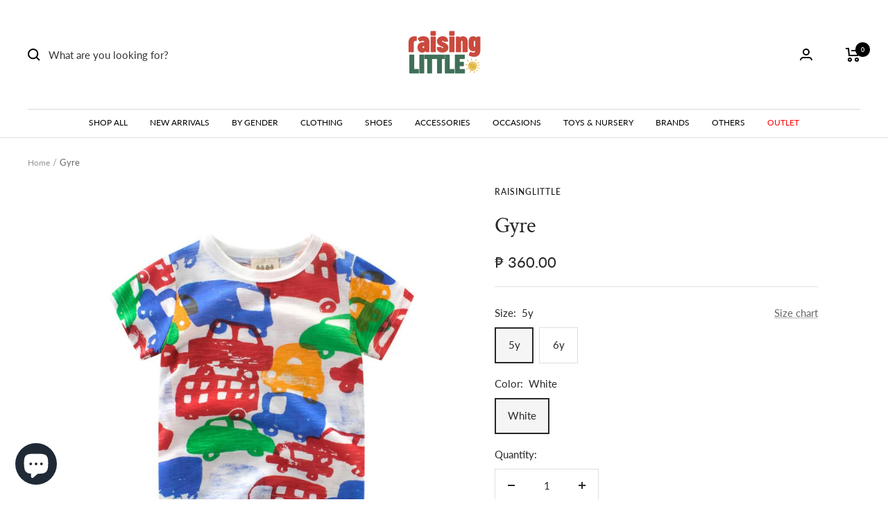

--- FILE ---
content_type: text/html; charset=utf-8
request_url: https://raisinglittle.ph/products/gyre
body_size: 35734
content:
<!doctype html><html class="no-js" lang="en" dir="ltr">
  <head>
  <meta name="google-site-verification" content="9Q9pkhan9__JHPS48PPWBNtgzwxAKz0eiGnrgFwejHY" />
<script src="https://sapi.negate.io/script/3jbO4G8OQowZAkSSApgqag==?shop=bazselections.myshopify.com"></script>


    <meta charset="utf-8">
    <meta name="viewport" content="width=device-width, initial-scale=1.0, height=device-height, minimum-scale=1.0, maximum-scale=1.0">
    <meta name="theme-color" content="#ffffff">

    <title>Gyre</title><meta name="description" content="For best results, machine wash items in cold or warm water. Do not use hot water as it may shrink. Use a normal wash cycle and regular detergent (with color safe bleach if desired). Tumble dry on a low setting, then promptly remove the item from the dryer to avoid wrinkles"><link rel="canonical" href="https://raisinglittle.ph/products/gyre"><link rel="shortcut icon" href="//raisinglittle.ph/cdn/shop/files/2_eba86691-61c7-477c-a5ef-ff29687c5bed_96x96.png?v=1767432697" type="image/png"><link rel="preconnect" href="https://cdn.shopify.com">
    <link rel="dns-prefetch" href="https://productreviews.shopifycdn.com">
    <link rel="dns-prefetch" href="https://www.google-analytics.com"><link rel="preconnect" href="https://fonts.shopifycdn.com" crossorigin><link rel="preload" as="style" href="//raisinglittle.ph/cdn/shop/t/68/assets/theme.css?v=93546662290065565411767427688">
    <link rel="preload" as="script" href="//raisinglittle.ph/cdn/shop/t/68/assets/vendor.js?v=31715688253868339281767427688">
    <link rel="preload" as="script" href="//raisinglittle.ph/cdn/shop/t/68/assets/theme.js?v=165761096224975728111767427688">
    
    <link rel="preload" as="script" href="//raisinglittle.ph/cdn/shop/t/68/assets/custom-js.js?v=168870565649963714121767427688">
    <link rel="preload" as="style" href="//raisinglittle.ph/cdn/shop/t/68/assets/_styles.min.css?v=134147121861208682211767427688">

    <link rel="preload" as="style" href="//raisinglittle.ph/cdn/shop/t/68/assets/custom-css.css?v=25310804989216755361767427688"><link rel="preload" as="fetch" href="/products/gyre.js" crossorigin>
      <link rel="preload" as="image" imagesizes="(max-width: 999px) calc(100vw - 48px), 640px" imagesrcset="//raisinglittle.ph/cdn/shop/products/QQ_20201207221336_400x.jpg?v=1610615908 400w, //raisinglittle.ph/cdn/shop/products/QQ_20201207221336_500x.jpg?v=1610615908 500w, //raisinglittle.ph/cdn/shop/products/QQ_20201207221336_600x.jpg?v=1610615908 600w, //raisinglittle.ph/cdn/shop/products/QQ_20201207221336_700x.jpg?v=1610615908 700w, //raisinglittle.ph/cdn/shop/products/QQ_20201207221336_800x.jpg?v=1610615908 800w, //raisinglittle.ph/cdn/shop/products/QQ_20201207221336_885x.jpg?v=1610615908 885w
"><meta property="og:type" content="product">
  <meta property="og:title" content="Gyre">
  <meta property="product:price:amount" content="360.00">
  <meta property="product:price:currency" content="PHP"><meta property="og:image" content="http://raisinglittle.ph/cdn/shop/products/QQ_20201207221336.jpg?v=1610615908">
  <meta property="og:image:secure_url" content="https://raisinglittle.ph/cdn/shop/products/QQ_20201207221336.jpg?v=1610615908">
  <meta property="og:image:width" content="885">
  <meta property="og:image:height" content="880"><meta property="og:description" content="For best results, machine wash items in cold or warm water. Do not use hot water as it may shrink. Use a normal wash cycle and regular detergent (with color safe bleach if desired). Tumble dry on a low setting, then promptly remove the item from the dryer to avoid wrinkles"><meta property="og:url" content="https://raisinglittle.ph/products/gyre">
<meta property="og:site_name" content="RaisingLittle"><meta name="twitter:card" content="summary"><meta name="twitter:title" content="Gyre">
  <meta name="twitter:description" content="For best results, machine wash items in cold or warm water. Do not use hot water as it may shrink. Use a normal wash cycle and regular detergent (with color safe bleach if desired). Tumble dry on a low setting, then promptly remove the item from the dryer to avoid wrinkles"><meta name="twitter:image" content="https://raisinglittle.ph/cdn/shop/products/QQ_20201207221336_1200x1200_crop_center.jpg?v=1610615908">
  <meta name="twitter:image:alt" content="">
    
  <script type="application/ld+json">
  {
    "@context": "https://schema.org",
    "@type": "Product",
    "productID": 4723915620427,
    "offers": [{
          "@type": "Offer",
          "name": "24m \/ White",
          "availability":"https://schema.org/OutOfStock",
          "price": 360.0,
          "priceCurrency": "PHP",
          "priceValidUntil": "2026-02-01","sku": "RCHC011522GYRM24m",
            "gtin8": "31450187",
          "url": "/products/gyre?variant=33026831351883"
        },
{
          "@type": "Offer",
          "name": "3y \/ White",
          "availability":"https://schema.org/OutOfStock",
          "price": 360.0,
          "priceCurrency": "PHP",
          "priceValidUntil": "2026-02-01","sku": "RCHC011522GYRM3y",
            "gtin8": "31450187",
          "url": "/products/gyre?variant=33026831384651"
        },
{
          "@type": "Offer",
          "name": "4y \/ White",
          "availability":"https://schema.org/OutOfStock",
          "price": 360.0,
          "priceCurrency": "PHP",
          "priceValidUntil": "2026-02-01","sku": "RCHC011522GYRM4y",
            "gtin8": "31450187",
          "url": "/products/gyre?variant=33026831417419"
        },
{
          "@type": "Offer",
          "name": "5y \/ White",
          "availability":"https://schema.org/InStock",
          "price": 360.0,
          "priceCurrency": "PHP",
          "priceValidUntil": "2026-02-01","sku": "RCHC011522GYRM5y",
            "gtin8": "31450187",
          "url": "/products/gyre?variant=33026831450187"
        },
{
          "@type": "Offer",
          "name": "6y \/ White",
          "availability":"https://schema.org/InStock",
          "price": 360.0,
          "priceCurrency": "PHP",
          "priceValidUntil": "2026-02-01","sku": "RCHC011522GYRM6y",
            "gtin8": "31450187",
          "url": "/products/gyre?variant=33026831482955"
        },
{
          "@type": "Offer",
          "name": "7y \/ White",
          "availability":"https://schema.org/OutOfStock",
          "price": 360.0,
          "priceCurrency": "PHP",
          "priceValidUntil": "2026-02-01","sku": "RCHC011522GYRM7y",
            "gtin8": "31450187",
          "url": "/products/gyre?variant=33026831515723"
        }
],"brand": {
      "@type": "Brand",
      "name": "RaisingLittle"
    },
    "name": "Gyre",
    "description": "For best results, machine wash items in cold or warm water. Do not use hot water as it may shrink. Use a normal wash cycle and regular detergent (with color safe bleach if desired). Tumble dry on a low setting, then promptly remove the item from the dryer to avoid wrinkles",
    "category": "Shirt",
    "url": "/products/gyre",
    "sku": "RCHC011522GYRM5y",
    "image": {
      "@type": "ImageObject",
      "url": "https://raisinglittle.ph/cdn/shop/products/QQ_20201207221336.jpg?v=1610615908&width=1024",
      "image": "https://raisinglittle.ph/cdn/shop/products/QQ_20201207221336.jpg?v=1610615908&width=1024",
      "name": "",
      "width": "1024",
      "height": "1024"
    }
  }
  </script>



  <script type="application/ld+json">
  {
    "@context": "https://schema.org",
    "@type": "BreadcrumbList",
  "itemListElement": [{
      "@type": "ListItem",
      "position": 1,
      "name": "Home",
      "item": "https://raisinglittle.ph"
    },{
          "@type": "ListItem",
          "position": 2,
          "name": "Gyre",
          "item": "https://raisinglittle.ph/products/gyre"
        }]
  }
  </script>


    <link rel="preload" href="//raisinglittle.ph/cdn/fonts/crimson_text/crimsontext_n4.a9a5f5ab47c6f5346e7cd274511a5d08c59fb906.woff2" as="font" type="font/woff2" crossorigin><link rel="preload" href="//raisinglittle.ph/cdn/fonts/lato/lato_n4.c3b93d431f0091c8be23185e15c9d1fee1e971c5.woff2" as="font" type="font/woff2" crossorigin><style>
  /* Typography (heading) */
  @font-face {
  font-family: "Crimson Text";
  font-weight: 400;
  font-style: normal;
  font-display: swap;
  src: url("//raisinglittle.ph/cdn/fonts/crimson_text/crimsontext_n4.a9a5f5ab47c6f5346e7cd274511a5d08c59fb906.woff2") format("woff2"),
       url("//raisinglittle.ph/cdn/fonts/crimson_text/crimsontext_n4.e89f2f0678223181d995b90850b6894b928b2f96.woff") format("woff");
}

@font-face {
  font-family: "Crimson Text";
  font-weight: 400;
  font-style: italic;
  font-display: swap;
  src: url("//raisinglittle.ph/cdn/fonts/crimson_text/crimsontext_i4.ea961043037945875bf37df9b6f6bf968be445ba.woff2") format("woff2"),
       url("//raisinglittle.ph/cdn/fonts/crimson_text/crimsontext_i4.7938dd4c556b9b9430c9ff6e18ae066c8e9db49b.woff") format("woff");
}

/* Typography (body) */
  @font-face {
  font-family: Lato;
  font-weight: 400;
  font-style: normal;
  font-display: swap;
  src: url("//raisinglittle.ph/cdn/fonts/lato/lato_n4.c3b93d431f0091c8be23185e15c9d1fee1e971c5.woff2") format("woff2"),
       url("//raisinglittle.ph/cdn/fonts/lato/lato_n4.d5c00c781efb195594fd2fd4ad04f7882949e327.woff") format("woff");
}

@font-face {
  font-family: Lato;
  font-weight: 400;
  font-style: italic;
  font-display: swap;
  src: url("//raisinglittle.ph/cdn/fonts/lato/lato_i4.09c847adc47c2fefc3368f2e241a3712168bc4b6.woff2") format("woff2"),
       url("//raisinglittle.ph/cdn/fonts/lato/lato_i4.3c7d9eb6c1b0a2bf62d892c3ee4582b016d0f30c.woff") format("woff");
}

@font-face {
  font-family: Lato;
  font-weight: 600;
  font-style: normal;
  font-display: swap;
  src: url("//raisinglittle.ph/cdn/fonts/lato/lato_n6.38d0e3b23b74a60f769c51d1df73fac96c580d59.woff2") format("woff2"),
       url("//raisinglittle.ph/cdn/fonts/lato/lato_n6.3365366161bdcc36a3f97cfbb23954d8c4bf4079.woff") format("woff");
}

@font-face {
  font-family: Lato;
  font-weight: 600;
  font-style: italic;
  font-display: swap;
  src: url("//raisinglittle.ph/cdn/fonts/lato/lato_i6.ab357ee5069e0603c2899b31e2b8ae84c4a42a48.woff2") format("woff2"),
       url("//raisinglittle.ph/cdn/fonts/lato/lato_i6.3164fed79d7d987c1390528781c7c2f59ac7a746.woff") format("woff");
}

:root {--heading-color: 40, 40, 40;
    --text-color: 40, 40, 40;
    --background: 255, 255, 255;
    --secondary-background: 245, 245, 245;
    --border-color: 223, 223, 223;
    --border-color-darker: 169, 169, 169;
    --success-color: 79, 161, 125;
    --success-background: 220, 236, 229;
    --error-color: 222, 42, 42;
    --error-background: 253, 240, 240;
    --primary-button-background: 238, 228, 204;
    --primary-button-text-color: 106, 95, 70;
    --secondary-button-background: 177, 150, 85;
    --secondary-button-text-color: 255, 255, 255;
    --product-star-rating: 202, 171, 96;
    --product-on-sale-accent: 222, 42, 42;
    --product-sold-out-accent: 111, 113, 155;
    --product-custom-label-background: 64, 93, 230;
    --product-custom-label-text-color: 255, 255, 255;
    --product-custom-label-2-background: 243, 255, 52;
    --product-custom-label-2-text-color: 0, 0, 0;
    --product-low-stock-text-color: 222, 42, 42;
    --product-in-stock-text-color: 46, 158, 123;
    --loading-bar-background: 40, 40, 40;

    /* We duplicate some "base" colors as root colors, which is useful to use on drawer elements or popover without. Those should not be overridden to avoid issues */
    --root-heading-color: 40, 40, 40;
    --root-text-color: 40, 40, 40;
    --root-background: 255, 255, 255;
    --root-border-color: 223, 223, 223;
    --root-primary-button-background: 238, 228, 204;
    --root-primary-button-text-color: 106, 95, 70;

    --base-font-size: 15px;
    --heading-font-family: "Crimson Text", serif;
    --heading-font-weight: 400;
    --heading-font-style: normal;
    --heading-text-transform: normal;
    --text-font-family: Lato, sans-serif;
    --text-font-weight: 400;
    --text-font-style: normal;
    --text-font-bold-weight: 600;

    /* Typography (font size) */
    --heading-xxsmall-font-size: 10px;
    --heading-xsmall-font-size: 10px;
    --heading-small-font-size: 11px;
    --heading-large-font-size: 32px;
    --heading-h1-font-size: 32px;
    --heading-h2-font-size: 28px;
    --heading-h3-font-size: 26px;
    --heading-h4-font-size: 22px;
    --heading-h5-font-size: 18px;
    --heading-h6-font-size: 16px;

    /* Control the look and feel of the theme by changing radius of various elements */
    --button-border-radius: 0px;
    --block-border-radius: 0px;
    --block-border-radius-reduced: 0px;
    --color-swatch-border-radius: 0px;

    /* Button size */
    --button-height: 48px;
    --button-small-height: 40px;

    /* Form related */
    --form-input-field-height: 48px;
    --form-input-gap: 16px;
    --form-submit-margin: 24px;

    /* Product listing related variables */
    --product-list-block-spacing: 32px;

    /* Video related */
    --play-button-background: 255, 255, 255;
    --play-button-arrow: 40, 40, 40;

    /* RTL support */
    --transform-logical-flip: 1;
    --transform-origin-start: left;
    --transform-origin-end: right;

    /* Other */
    --zoom-cursor-svg-url: url(//raisinglittle.ph/cdn/shop/t/68/assets/zoom-cursor.svg?v=39908859784506347231767427688);
    --arrow-right-svg-url: url(//raisinglittle.ph/cdn/shop/t/68/assets/arrow-right.svg?v=40046868119262634591767427688);
    --arrow-left-svg-url: url(//raisinglittle.ph/cdn/shop/t/68/assets/arrow-left.svg?v=158856395986752206651767427688);

    /* Some useful variables that we can reuse in our CSS. Some explanation are needed for some of them:
       - container-max-width-minus-gutters: represents the container max width without the edge gutters
       - container-outer-width: considering the screen width, represent all the space outside the container
       - container-outer-margin: same as container-outer-width but get set to 0 inside a container
       - container-inner-width: the effective space inside the container (minus gutters)
       - grid-column-width: represents the width of a single column of the grid
       - vertical-breather: this is a variable that defines the global "spacing" between sections, and inside the section
                            to create some "breath" and minimum spacing
     */
    --container-max-width: 1600px;
    --container-gutter: 24px;
    --container-max-width-minus-gutters: calc(var(--container-max-width) - (var(--container-gutter)) * 2);
    --container-outer-width: max(calc((100vw - var(--container-max-width-minus-gutters)) / 2), var(--container-gutter));
    --container-outer-margin: var(--container-outer-width);
    --container-inner-width: calc(100vw - var(--container-outer-width) * 2);

    --grid-column-count: 10;
    --grid-gap: 24px;
    --grid-column-width: calc((100vw - var(--container-outer-width) * 2 - var(--grid-gap) * (var(--grid-column-count) - 1)) / var(--grid-column-count));

    --vertical-breather: 48px;
    --vertical-breather-tight: 48px;

    /* Shopify related variables */
    --payment-terms-background-color: #ffffff;
  }

  @media screen and (min-width: 741px) {
    :root {
      --container-gutter: 40px;
      --grid-column-count: 20;
      --vertical-breather: 64px;
      --vertical-breather-tight: 64px;

      /* Typography (font size) */
      --heading-xsmall-font-size: 11px;
      --heading-small-font-size: 12px;
      --heading-large-font-size: 48px;
      --heading-h1-font-size: 48px;
      --heading-h2-font-size: 36px;
      --heading-h3-font-size: 30px;
      --heading-h4-font-size: 22px;
      --heading-h5-font-size: 18px;
      --heading-h6-font-size: 16px;

      /* Form related */
      --form-input-field-height: 52px;
      --form-submit-margin: 32px;

      /* Button size */
      --button-height: 52px;
      --button-small-height: 44px;
    }
  }

  @media screen and (min-width: 1200px) {
    :root {
      --vertical-breather: 80px;
      --vertical-breather-tight: 64px;
      --product-list-block-spacing: 48px;

      /* Typography */
      --heading-large-font-size: 58px;
      --heading-h1-font-size: 50px;
      --heading-h2-font-size: 44px;
      --heading-h3-font-size: 32px;
      --heading-h4-font-size: 26px;
      --heading-h5-font-size: 22px;
      --heading-h6-font-size: 16px;
    }
  }

  @media screen and (min-width: 1600px) {
    :root {
      --vertical-breather: 90px;
      --vertical-breather-tight: 64px;
    }
  }
</style>
    <script>
  // This allows to expose several variables to the global scope, to be used in scripts
  window.themeVariables = {
    settings: {
      direction: "ltr",
      pageType: "product",
      cartCount: 0,
      moneyFormat: "₱ {{amount}}",
      moneyWithCurrencyFormat: "₱ {{amount}}",
      showVendor: true,
      discountMode: "percentage",
      currencyCodeEnabled: true,
      searchMode: "product,article,collection",
      searchUnavailableProducts: "last",
      cartType: "drawer",
      cartCurrency: "PHP",
      mobileZoomFactor: 2.5
    },

    routes: {
      host: "raisinglittle.ph",
      rootUrl: "\/",
      rootUrlWithoutSlash: '',
      cartUrl: "\/cart",
      cartAddUrl: "\/cart\/add",
      cartChangeUrl: "\/cart\/change",
      searchUrl: "\/search",
      predictiveSearchUrl: "\/search\/suggest",
      productRecommendationsUrl: "\/recommendations\/products"
    },

    strings: {
      accessibilityDelete: "Delete",
      accessibilityClose: "Close",
      collectionSoldOut: "Sold out",
      collectionDiscount: "Save @savings@",
      productSalePrice: "Sale price",
      productRegularPrice: "Regular price",
      productFormUnavailable: "Unavailable",
      productFormSoldOut: "Sold out",
      productFormPreOrder: "Pre-order",
      productFormAddToCart: "Add to cart",
      searchNoResults: "No results could be found.",
      searchNewSearch: "New search",
      searchProducts: "Products",
      searchArticles: "Journal",
      searchPages: "Pages",
      searchCollections: "Collections",
      cartViewCart: "View cart",
      cartItemAdded: "Item added to your cart!",
      cartItemAddedShort: "Added to your cart!",
      cartAddOrderNote: "Add Gift message (free \u0026amp; optional)",
      cartEditOrderNote: "Gift Message (free \u0026amp; optional)",
      shippingEstimatorNoResults: "Sorry, we do not ship to your address.",
      shippingEstimatorOneResult: "There is one shipping rate for your address:",
      shippingEstimatorMultipleResults: "There are several shipping rates for your address:",
      shippingEstimatorError: "One or more error occurred while retrieving shipping rates:"
    },

    libs: {
      flickity: "\/\/raisinglittle.ph\/cdn\/shop\/t\/68\/assets\/flickity.js?v=176646718982628074891767427688",
      photoswipe: "\/\/raisinglittle.ph\/cdn\/shop\/t\/68\/assets\/photoswipe.js?v=132268647426145925301767427688",
      qrCode: "\/\/raisinglittle.ph\/cdn\/shopifycloud\/storefront\/assets\/themes_support\/vendor\/qrcode-3f2b403b.js"
    },

    breakpoints: {
      phone: 'screen and (max-width: 740px)',
      tablet: 'screen and (min-width: 741px) and (max-width: 999px)',
      tabletAndUp: 'screen and (min-width: 741px)',
      pocket: 'screen and (max-width: 999px)',
      lap: 'screen and (min-width: 1000px) and (max-width: 1199px)',
      lapAndUp: 'screen and (min-width: 1000px)',
      desktop: 'screen and (min-width: 1200px)',
      wide: 'screen and (min-width: 1400px)'
    }
  };

  window.addEventListener('pageshow', async () => {
    const cartContent = await (await fetch(`${window.themeVariables.routes.cartUrl}.js`, {cache: 'reload'})).json();
    document.documentElement.dispatchEvent(new CustomEvent('cart:refresh', {detail: {cart: cartContent}}));
  });

  if ('noModule' in HTMLScriptElement.prototype) {
    // Old browsers (like IE) that does not support module will be considered as if not executing JS at all
    document.documentElement.className = document.documentElement.className.replace('no-js', 'js');

    requestAnimationFrame(() => {
      const viewportHeight = (window.visualViewport ? window.visualViewport.height : document.documentElement.clientHeight);
      document.documentElement.style.setProperty('--window-height',viewportHeight + 'px');
    });
  }// We save the product ID in local storage to be eventually used for recently viewed section
    try {
      const items = JSON.parse(localStorage.getItem('theme:recently-viewed-products') || '[]');

      // We check if the current product already exists, and if it does not, we add it at the start
      if (!items.includes(4723915620427)) {
        items.unshift(4723915620427);
      }

      localStorage.setItem('theme:recently-viewed-products', JSON.stringify(items.slice(0, 20)));
    } catch (e) {
      // Safari in private mode does not allow setting item, we silently fail
    }</script>

    <link rel="stylesheet" href="//raisinglittle.ph/cdn/shop/t/68/assets/theme.css?v=93546662290065565411767427688">
    <link rel="stylesheet" href="//raisinglittle.ph/cdn/shop/t/68/assets/_styles.min.css?v=134147121861208682211767427688">

    <script src="//raisinglittle.ph/cdn/shop/t/68/assets/vendor.js?v=31715688253868339281767427688" defer></script>
    <script src="//raisinglittle.ph/cdn/shop/t/68/assets/theme.js?v=165761096224975728111767427688" defer></script>
    <script src="//raisinglittle.ph/cdn/shop/t/68/assets/custom.js?v=167639537848865775061767427688" defer></script>

    <script>window.performance && window.performance.mark && window.performance.mark('shopify.content_for_header.start');</script><meta name="google-site-verification" content="Up0McN_R2--kfNL8qjk8vrWFUog6qho4MyUAQBmtgjU">
<meta id="shopify-digital-wallet" name="shopify-digital-wallet" content="/7007338566/digital_wallets/dialog">
<meta name="shopify-checkout-api-token" content="28a1ea8428382a26ef4458737a622270">
<meta id="in-context-paypal-metadata" data-shop-id="7007338566" data-venmo-supported="false" data-environment="production" data-locale="en_US" data-paypal-v4="true" data-currency="PHP">
<link rel="alternate" type="application/json+oembed" href="https://raisinglittle.ph/products/gyre.oembed">
<script async="async" src="/checkouts/internal/preloads.js?locale=en-PH"></script>
<script id="shopify-features" type="application/json">{"accessToken":"28a1ea8428382a26ef4458737a622270","betas":["rich-media-storefront-analytics"],"domain":"raisinglittle.ph","predictiveSearch":true,"shopId":7007338566,"locale":"en"}</script>
<script>var Shopify = Shopify || {};
Shopify.shop = "bazselections.myshopify.com";
Shopify.locale = "en";
Shopify.currency = {"active":"PHP","rate":"1.0"};
Shopify.country = "PH";
Shopify.theme = {"name":"New Raising Little 2026","id":181860598064,"schema_name":"Focal","schema_version":"8.10.5","theme_store_id":null,"role":"main"};
Shopify.theme.handle = "null";
Shopify.theme.style = {"id":null,"handle":null};
Shopify.cdnHost = "raisinglittle.ph/cdn";
Shopify.routes = Shopify.routes || {};
Shopify.routes.root = "/";</script>
<script type="module">!function(o){(o.Shopify=o.Shopify||{}).modules=!0}(window);</script>
<script>!function(o){function n(){var o=[];function n(){o.push(Array.prototype.slice.apply(arguments))}return n.q=o,n}var t=o.Shopify=o.Shopify||{};t.loadFeatures=n(),t.autoloadFeatures=n()}(window);</script>
<script id="shop-js-analytics" type="application/json">{"pageType":"product"}</script>
<script defer="defer" async type="module" src="//raisinglittle.ph/cdn/shopifycloud/shop-js/modules/v2/client.init-shop-cart-sync_BdyHc3Nr.en.esm.js"></script>
<script defer="defer" async type="module" src="//raisinglittle.ph/cdn/shopifycloud/shop-js/modules/v2/chunk.common_Daul8nwZ.esm.js"></script>
<script type="module">
  await import("//raisinglittle.ph/cdn/shopifycloud/shop-js/modules/v2/client.init-shop-cart-sync_BdyHc3Nr.en.esm.js");
await import("//raisinglittle.ph/cdn/shopifycloud/shop-js/modules/v2/chunk.common_Daul8nwZ.esm.js");

  window.Shopify.SignInWithShop?.initShopCartSync?.({"fedCMEnabled":true,"windoidEnabled":true});

</script>
<script>(function() {
  var isLoaded = false;
  function asyncLoad() {
    if (isLoaded) return;
    isLoaded = true;
    var urls = ["https:\/\/js.smile.io\/v1\/smile-shopify.js?shop=bazselections.myshopify.com","https:\/\/sales-pop.carecart.io\/lib\/salesnotifier.js?shop=bazselections.myshopify.com","\/\/cdn.shopify.com\/proxy\/047502686f29e47f9ea5de7ddfb58a4b2af2ca765885185d30c2b394098dcc73\/d2bpaq1lm3qrzx.cloudfront.net\/script.js?shop=bazselections.myshopify.com\u0026sp-cache-control=cHVibGljLCBtYXgtYWdlPTkwMA"];
    for (var i = 0; i < urls.length; i++) {
      var s = document.createElement('script');
      s.type = 'text/javascript';
      s.async = true;
      s.src = urls[i];
      var x = document.getElementsByTagName('script')[0];
      x.parentNode.insertBefore(s, x);
    }
  };
  if(window.attachEvent) {
    window.attachEvent('onload', asyncLoad);
  } else {
    window.addEventListener('load', asyncLoad, false);
  }
})();</script>
<script id="__st">var __st={"a":7007338566,"offset":28800,"reqid":"56719c7f-d0bc-4095-8d57-dfab9a026ce9-1769015219","pageurl":"raisinglittle.ph\/products\/gyre","u":"7870d7de2251","p":"product","rtyp":"product","rid":4723915620427};</script>
<script>window.ShopifyPaypalV4VisibilityTracking = true;</script>
<script id="captcha-bootstrap">!function(){'use strict';const t='contact',e='account',n='new_comment',o=[[t,t],['blogs',n],['comments',n],[t,'customer']],c=[[e,'customer_login'],[e,'guest_login'],[e,'recover_customer_password'],[e,'create_customer']],r=t=>t.map((([t,e])=>`form[action*='/${t}']:not([data-nocaptcha='true']) input[name='form_type'][value='${e}']`)).join(','),a=t=>()=>t?[...document.querySelectorAll(t)].map((t=>t.form)):[];function s(){const t=[...o],e=r(t);return a(e)}const i='password',u='form_key',d=['recaptcha-v3-token','g-recaptcha-response','h-captcha-response',i],f=()=>{try{return window.sessionStorage}catch{return}},m='__shopify_v',_=t=>t.elements[u];function p(t,e,n=!1){try{const o=window.sessionStorage,c=JSON.parse(o.getItem(e)),{data:r}=function(t){const{data:e,action:n}=t;return t[m]||n?{data:e,action:n}:{data:t,action:n}}(c);for(const[e,n]of Object.entries(r))t.elements[e]&&(t.elements[e].value=n);n&&o.removeItem(e)}catch(o){console.error('form repopulation failed',{error:o})}}const l='form_type',E='cptcha';function T(t){t.dataset[E]=!0}const w=window,h=w.document,L='Shopify',v='ce_forms',y='captcha';let A=!1;((t,e)=>{const n=(g='f06e6c50-85a8-45c8-87d0-21a2b65856fe',I='https://cdn.shopify.com/shopifycloud/storefront-forms-hcaptcha/ce_storefront_forms_captcha_hcaptcha.v1.5.2.iife.js',D={infoText:'Protected by hCaptcha',privacyText:'Privacy',termsText:'Terms'},(t,e,n)=>{const o=w[L][v],c=o.bindForm;if(c)return c(t,g,e,D).then(n);var r;o.q.push([[t,g,e,D],n]),r=I,A||(h.body.append(Object.assign(h.createElement('script'),{id:'captcha-provider',async:!0,src:r})),A=!0)});var g,I,D;w[L]=w[L]||{},w[L][v]=w[L][v]||{},w[L][v].q=[],w[L][y]=w[L][y]||{},w[L][y].protect=function(t,e){n(t,void 0,e),T(t)},Object.freeze(w[L][y]),function(t,e,n,w,h,L){const[v,y,A,g]=function(t,e,n){const i=e?o:[],u=t?c:[],d=[...i,...u],f=r(d),m=r(i),_=r(d.filter((([t,e])=>n.includes(e))));return[a(f),a(m),a(_),s()]}(w,h,L),I=t=>{const e=t.target;return e instanceof HTMLFormElement?e:e&&e.form},D=t=>v().includes(t);t.addEventListener('submit',(t=>{const e=I(t);if(!e)return;const n=D(e)&&!e.dataset.hcaptchaBound&&!e.dataset.recaptchaBound,o=_(e),c=g().includes(e)&&(!o||!o.value);(n||c)&&t.preventDefault(),c&&!n&&(function(t){try{if(!f())return;!function(t){const e=f();if(!e)return;const n=_(t);if(!n)return;const o=n.value;o&&e.removeItem(o)}(t);const e=Array.from(Array(32),(()=>Math.random().toString(36)[2])).join('');!function(t,e){_(t)||t.append(Object.assign(document.createElement('input'),{type:'hidden',name:u})),t.elements[u].value=e}(t,e),function(t,e){const n=f();if(!n)return;const o=[...t.querySelectorAll(`input[type='${i}']`)].map((({name:t})=>t)),c=[...d,...o],r={};for(const[a,s]of new FormData(t).entries())c.includes(a)||(r[a]=s);n.setItem(e,JSON.stringify({[m]:1,action:t.action,data:r}))}(t,e)}catch(e){console.error('failed to persist form',e)}}(e),e.submit())}));const S=(t,e)=>{t&&!t.dataset[E]&&(n(t,e.some((e=>e===t))),T(t))};for(const o of['focusin','change'])t.addEventListener(o,(t=>{const e=I(t);D(e)&&S(e,y())}));const B=e.get('form_key'),M=e.get(l),P=B&&M;t.addEventListener('DOMContentLoaded',(()=>{const t=y();if(P)for(const e of t)e.elements[l].value===M&&p(e,B);[...new Set([...A(),...v().filter((t=>'true'===t.dataset.shopifyCaptcha))])].forEach((e=>S(e,t)))}))}(h,new URLSearchParams(w.location.search),n,t,e,['guest_login'])})(!0,!0)}();</script>
<script integrity="sha256-4kQ18oKyAcykRKYeNunJcIwy7WH5gtpwJnB7kiuLZ1E=" data-source-attribution="shopify.loadfeatures" defer="defer" src="//raisinglittle.ph/cdn/shopifycloud/storefront/assets/storefront/load_feature-a0a9edcb.js" crossorigin="anonymous"></script>
<script data-source-attribution="shopify.dynamic_checkout.dynamic.init">var Shopify=Shopify||{};Shopify.PaymentButton=Shopify.PaymentButton||{isStorefrontPortableWallets:!0,init:function(){window.Shopify.PaymentButton.init=function(){};var t=document.createElement("script");t.src="https://raisinglittle.ph/cdn/shopifycloud/portable-wallets/latest/portable-wallets.en.js",t.type="module",document.head.appendChild(t)}};
</script>
<script data-source-attribution="shopify.dynamic_checkout.buyer_consent">
  function portableWalletsHideBuyerConsent(e){var t=document.getElementById("shopify-buyer-consent"),n=document.getElementById("shopify-subscription-policy-button");t&&n&&(t.classList.add("hidden"),t.setAttribute("aria-hidden","true"),n.removeEventListener("click",e))}function portableWalletsShowBuyerConsent(e){var t=document.getElementById("shopify-buyer-consent"),n=document.getElementById("shopify-subscription-policy-button");t&&n&&(t.classList.remove("hidden"),t.removeAttribute("aria-hidden"),n.addEventListener("click",e))}window.Shopify?.PaymentButton&&(window.Shopify.PaymentButton.hideBuyerConsent=portableWalletsHideBuyerConsent,window.Shopify.PaymentButton.showBuyerConsent=portableWalletsShowBuyerConsent);
</script>
<script data-source-attribution="shopify.dynamic_checkout.cart.bootstrap">document.addEventListener("DOMContentLoaded",(function(){function t(){return document.querySelector("shopify-accelerated-checkout-cart, shopify-accelerated-checkout")}if(t())Shopify.PaymentButton.init();else{new MutationObserver((function(e,n){t()&&(Shopify.PaymentButton.init(),n.disconnect())})).observe(document.body,{childList:!0,subtree:!0})}}));
</script>
<link id="shopify-accelerated-checkout-styles" rel="stylesheet" media="screen" href="https://raisinglittle.ph/cdn/shopifycloud/portable-wallets/latest/accelerated-checkout-backwards-compat.css" crossorigin="anonymous">
<style id="shopify-accelerated-checkout-cart">
        #shopify-buyer-consent {
  margin-top: 1em;
  display: inline-block;
  width: 100%;
}

#shopify-buyer-consent.hidden {
  display: none;
}

#shopify-subscription-policy-button {
  background: none;
  border: none;
  padding: 0;
  text-decoration: underline;
  font-size: inherit;
  cursor: pointer;
}

#shopify-subscription-policy-button::before {
  box-shadow: none;
}

      </style>

<script>window.performance && window.performance.mark && window.performance.mark('shopify.content_for_header.end');</script>

  










<div id="shopify-section-filter-menu-settings" class="shopify-section"><style type="text/css">
/*  Filter Menu Color and Image Section CSS */</style>
<link href="//raisinglittle.ph/cdn/shop/t/68/assets/filter-menu.scss.css?v=120551663835714472741767427744" rel="stylesheet" type="text/css" media="all" />
<script src="//raisinglittle.ph/cdn/shop/t/68/assets/filter-menu.js?v=79298749081961657871767427688" type="text/javascript"></script>





</div>
<script src="https://cdnjs.cloudflare.com/ajax/libs/jquery/3.3.1/jquery.min.js" integrity="sha256-FgpCb/KJQlLNfOu91ta32o/NMZxltwRo8QtmkMRdAu8=" crossorigin="anonymous"></script>
<script src="https://cdn.shopify.com/extensions/e8878072-2f6b-4e89-8082-94b04320908d/inbox-1254/assets/inbox-chat-loader.js" type="text/javascript" defer="defer"></script>
<link href="https://monorail-edge.shopifysvc.com" rel="dns-prefetch">
<script>(function(){if ("sendBeacon" in navigator && "performance" in window) {try {var session_token_from_headers = performance.getEntriesByType('navigation')[0].serverTiming.find(x => x.name == '_s').description;} catch {var session_token_from_headers = undefined;}var session_cookie_matches = document.cookie.match(/_shopify_s=([^;]*)/);var session_token_from_cookie = session_cookie_matches && session_cookie_matches.length === 2 ? session_cookie_matches[1] : "";var session_token = session_token_from_headers || session_token_from_cookie || "";function handle_abandonment_event(e) {var entries = performance.getEntries().filter(function(entry) {return /monorail-edge.shopifysvc.com/.test(entry.name);});if (!window.abandonment_tracked && entries.length === 0) {window.abandonment_tracked = true;var currentMs = Date.now();var navigation_start = performance.timing.navigationStart;var payload = {shop_id: 7007338566,url: window.location.href,navigation_start,duration: currentMs - navigation_start,session_token,page_type: "product"};window.navigator.sendBeacon("https://monorail-edge.shopifysvc.com/v1/produce", JSON.stringify({schema_id: "online_store_buyer_site_abandonment/1.1",payload: payload,metadata: {event_created_at_ms: currentMs,event_sent_at_ms: currentMs}}));}}window.addEventListener('pagehide', handle_abandonment_event);}}());</script>
<script id="web-pixels-manager-setup">(function e(e,d,r,n,o){if(void 0===o&&(o={}),!Boolean(null===(a=null===(i=window.Shopify)||void 0===i?void 0:i.analytics)||void 0===a?void 0:a.replayQueue)){var i,a;window.Shopify=window.Shopify||{};var t=window.Shopify;t.analytics=t.analytics||{};var s=t.analytics;s.replayQueue=[],s.publish=function(e,d,r){return s.replayQueue.push([e,d,r]),!0};try{self.performance.mark("wpm:start")}catch(e){}var l=function(){var e={modern:/Edge?\/(1{2}[4-9]|1[2-9]\d|[2-9]\d{2}|\d{4,})\.\d+(\.\d+|)|Firefox\/(1{2}[4-9]|1[2-9]\d|[2-9]\d{2}|\d{4,})\.\d+(\.\d+|)|Chrom(ium|e)\/(9{2}|\d{3,})\.\d+(\.\d+|)|(Maci|X1{2}).+ Version\/(15\.\d+|(1[6-9]|[2-9]\d|\d{3,})\.\d+)([,.]\d+|)( \(\w+\)|)( Mobile\/\w+|) Safari\/|Chrome.+OPR\/(9{2}|\d{3,})\.\d+\.\d+|(CPU[ +]OS|iPhone[ +]OS|CPU[ +]iPhone|CPU IPhone OS|CPU iPad OS)[ +]+(15[._]\d+|(1[6-9]|[2-9]\d|\d{3,})[._]\d+)([._]\d+|)|Android:?[ /-](13[3-9]|1[4-9]\d|[2-9]\d{2}|\d{4,})(\.\d+|)(\.\d+|)|Android.+Firefox\/(13[5-9]|1[4-9]\d|[2-9]\d{2}|\d{4,})\.\d+(\.\d+|)|Android.+Chrom(ium|e)\/(13[3-9]|1[4-9]\d|[2-9]\d{2}|\d{4,})\.\d+(\.\d+|)|SamsungBrowser\/([2-9]\d|\d{3,})\.\d+/,legacy:/Edge?\/(1[6-9]|[2-9]\d|\d{3,})\.\d+(\.\d+|)|Firefox\/(5[4-9]|[6-9]\d|\d{3,})\.\d+(\.\d+|)|Chrom(ium|e)\/(5[1-9]|[6-9]\d|\d{3,})\.\d+(\.\d+|)([\d.]+$|.*Safari\/(?![\d.]+ Edge\/[\d.]+$))|(Maci|X1{2}).+ Version\/(10\.\d+|(1[1-9]|[2-9]\d|\d{3,})\.\d+)([,.]\d+|)( \(\w+\)|)( Mobile\/\w+|) Safari\/|Chrome.+OPR\/(3[89]|[4-9]\d|\d{3,})\.\d+\.\d+|(CPU[ +]OS|iPhone[ +]OS|CPU[ +]iPhone|CPU IPhone OS|CPU iPad OS)[ +]+(10[._]\d+|(1[1-9]|[2-9]\d|\d{3,})[._]\d+)([._]\d+|)|Android:?[ /-](13[3-9]|1[4-9]\d|[2-9]\d{2}|\d{4,})(\.\d+|)(\.\d+|)|Mobile Safari.+OPR\/([89]\d|\d{3,})\.\d+\.\d+|Android.+Firefox\/(13[5-9]|1[4-9]\d|[2-9]\d{2}|\d{4,})\.\d+(\.\d+|)|Android.+Chrom(ium|e)\/(13[3-9]|1[4-9]\d|[2-9]\d{2}|\d{4,})\.\d+(\.\d+|)|Android.+(UC? ?Browser|UCWEB|U3)[ /]?(15\.([5-9]|\d{2,})|(1[6-9]|[2-9]\d|\d{3,})\.\d+)\.\d+|SamsungBrowser\/(5\.\d+|([6-9]|\d{2,})\.\d+)|Android.+MQ{2}Browser\/(14(\.(9|\d{2,})|)|(1[5-9]|[2-9]\d|\d{3,})(\.\d+|))(\.\d+|)|K[Aa][Ii]OS\/(3\.\d+|([4-9]|\d{2,})\.\d+)(\.\d+|)/},d=e.modern,r=e.legacy,n=navigator.userAgent;return n.match(d)?"modern":n.match(r)?"legacy":"unknown"}(),u="modern"===l?"modern":"legacy",c=(null!=n?n:{modern:"",legacy:""})[u],f=function(e){return[e.baseUrl,"/wpm","/b",e.hashVersion,"modern"===e.buildTarget?"m":"l",".js"].join("")}({baseUrl:d,hashVersion:r,buildTarget:u}),m=function(e){var d=e.version,r=e.bundleTarget,n=e.surface,o=e.pageUrl,i=e.monorailEndpoint;return{emit:function(e){var a=e.status,t=e.errorMsg,s=(new Date).getTime(),l=JSON.stringify({metadata:{event_sent_at_ms:s},events:[{schema_id:"web_pixels_manager_load/3.1",payload:{version:d,bundle_target:r,page_url:o,status:a,surface:n,error_msg:t},metadata:{event_created_at_ms:s}}]});if(!i)return console&&console.warn&&console.warn("[Web Pixels Manager] No Monorail endpoint provided, skipping logging."),!1;try{return self.navigator.sendBeacon.bind(self.navigator)(i,l)}catch(e){}var u=new XMLHttpRequest;try{return u.open("POST",i,!0),u.setRequestHeader("Content-Type","text/plain"),u.send(l),!0}catch(e){return console&&console.warn&&console.warn("[Web Pixels Manager] Got an unhandled error while logging to Monorail."),!1}}}}({version:r,bundleTarget:l,surface:e.surface,pageUrl:self.location.href,monorailEndpoint:e.monorailEndpoint});try{o.browserTarget=l,function(e){var d=e.src,r=e.async,n=void 0===r||r,o=e.onload,i=e.onerror,a=e.sri,t=e.scriptDataAttributes,s=void 0===t?{}:t,l=document.createElement("script"),u=document.querySelector("head"),c=document.querySelector("body");if(l.async=n,l.src=d,a&&(l.integrity=a,l.crossOrigin="anonymous"),s)for(var f in s)if(Object.prototype.hasOwnProperty.call(s,f))try{l.dataset[f]=s[f]}catch(e){}if(o&&l.addEventListener("load",o),i&&l.addEventListener("error",i),u)u.appendChild(l);else{if(!c)throw new Error("Did not find a head or body element to append the script");c.appendChild(l)}}({src:f,async:!0,onload:function(){if(!function(){var e,d;return Boolean(null===(d=null===(e=window.Shopify)||void 0===e?void 0:e.analytics)||void 0===d?void 0:d.initialized)}()){var d=window.webPixelsManager.init(e)||void 0;if(d){var r=window.Shopify.analytics;r.replayQueue.forEach((function(e){var r=e[0],n=e[1],o=e[2];d.publishCustomEvent(r,n,o)})),r.replayQueue=[],r.publish=d.publishCustomEvent,r.visitor=d.visitor,r.initialized=!0}}},onerror:function(){return m.emit({status:"failed",errorMsg:"".concat(f," has failed to load")})},sri:function(e){var d=/^sha384-[A-Za-z0-9+/=]+$/;return"string"==typeof e&&d.test(e)}(c)?c:"",scriptDataAttributes:o}),m.emit({status:"loading"})}catch(e){m.emit({status:"failed",errorMsg:(null==e?void 0:e.message)||"Unknown error"})}}})({shopId: 7007338566,storefrontBaseUrl: "https://raisinglittle.ph",extensionsBaseUrl: "https://extensions.shopifycdn.com/cdn/shopifycloud/web-pixels-manager",monorailEndpoint: "https://monorail-edge.shopifysvc.com/unstable/produce_batch",surface: "storefront-renderer",enabledBetaFlags: ["2dca8a86"],webPixelsConfigList: [{"id":"713031984","configuration":"{\"config\":\"{\\\"pixel_id\\\":\\\"G-YX682KE3GF\\\",\\\"target_country\\\":\\\"PH\\\",\\\"gtag_events\\\":[{\\\"type\\\":\\\"search\\\",\\\"action_label\\\":[\\\"G-YX682KE3GF\\\",\\\"AW-699535277\\\/ZWxeCNbm8LUBEK2fyM0C\\\"]},{\\\"type\\\":\\\"begin_checkout\\\",\\\"action_label\\\":[\\\"G-YX682KE3GF\\\",\\\"AW-699535277\\\/5iJqCNPm8LUBEK2fyM0C\\\"]},{\\\"type\\\":\\\"view_item\\\",\\\"action_label\\\":[\\\"G-YX682KE3GF\\\",\\\"AW-699535277\\\/m6IKCPbi8LUBEK2fyM0C\\\",\\\"MC-CRLNJX5JPZ\\\"]},{\\\"type\\\":\\\"purchase\\\",\\\"action_label\\\":[\\\"G-YX682KE3GF\\\",\\\"AW-699535277\\\/3kI_CPPi8LUBEK2fyM0C\\\",\\\"MC-CRLNJX5JPZ\\\"]},{\\\"type\\\":\\\"page_view\\\",\\\"action_label\\\":[\\\"G-YX682KE3GF\\\",\\\"AW-699535277\\\/A4X2CPDi8LUBEK2fyM0C\\\",\\\"MC-CRLNJX5JPZ\\\"]},{\\\"type\\\":\\\"add_payment_info\\\",\\\"action_label\\\":[\\\"G-YX682KE3GF\\\",\\\"AW-699535277\\\/NgBKCNnm8LUBEK2fyM0C\\\"]},{\\\"type\\\":\\\"add_to_cart\\\",\\\"action_label\\\":[\\\"G-YX682KE3GF\\\",\\\"AW-699535277\\\/BkH-CNDm8LUBEK2fyM0C\\\"]}],\\\"enable_monitoring_mode\\\":false}\"}","eventPayloadVersion":"v1","runtimeContext":"OPEN","scriptVersion":"b2a88bafab3e21179ed38636efcd8a93","type":"APP","apiClientId":1780363,"privacyPurposes":[],"dataSharingAdjustments":{"protectedCustomerApprovalScopes":["read_customer_address","read_customer_email","read_customer_name","read_customer_personal_data","read_customer_phone"]}},{"id":"638976304","configuration":"{\"pixelCode\":\"CD0IFQBC77UEQ07ILPQG\"}","eventPayloadVersion":"v1","runtimeContext":"STRICT","scriptVersion":"22e92c2ad45662f435e4801458fb78cc","type":"APP","apiClientId":4383523,"privacyPurposes":["ANALYTICS","MARKETING","SALE_OF_DATA"],"dataSharingAdjustments":{"protectedCustomerApprovalScopes":["read_customer_address","read_customer_email","read_customer_name","read_customer_personal_data","read_customer_phone"]}},{"id":"383090992","configuration":"{\"pixel_id\":\"348149912764319\",\"pixel_type\":\"facebook_pixel\",\"metaapp_system_user_token\":\"-\"}","eventPayloadVersion":"v1","runtimeContext":"OPEN","scriptVersion":"ca16bc87fe92b6042fbaa3acc2fbdaa6","type":"APP","apiClientId":2329312,"privacyPurposes":["ANALYTICS","MARKETING","SALE_OF_DATA"],"dataSharingAdjustments":{"protectedCustomerApprovalScopes":["read_customer_address","read_customer_email","read_customer_name","read_customer_personal_data","read_customer_phone"]}},{"id":"shopify-app-pixel","configuration":"{}","eventPayloadVersion":"v1","runtimeContext":"STRICT","scriptVersion":"0450","apiClientId":"shopify-pixel","type":"APP","privacyPurposes":["ANALYTICS","MARKETING"]},{"id":"shopify-custom-pixel","eventPayloadVersion":"v1","runtimeContext":"LAX","scriptVersion":"0450","apiClientId":"shopify-pixel","type":"CUSTOM","privacyPurposes":["ANALYTICS","MARKETING"]}],isMerchantRequest: false,initData: {"shop":{"name":"RaisingLittle","paymentSettings":{"currencyCode":"PHP"},"myshopifyDomain":"bazselections.myshopify.com","countryCode":"PH","storefrontUrl":"https:\/\/raisinglittle.ph"},"customer":null,"cart":null,"checkout":null,"productVariants":[{"price":{"amount":360.0,"currencyCode":"PHP"},"product":{"title":"Gyre","vendor":"RaisingLittle","id":"4723915620427","untranslatedTitle":"Gyre","url":"\/products\/gyre","type":"Shirt"},"id":"33026831351883","image":{"src":"\/\/raisinglittle.ph\/cdn\/shop\/products\/QQ_20201207221336.jpg?v=1610615908"},"sku":"RCHC011522GYRM24m","title":"24m \/ White","untranslatedTitle":"24m \/ White"},{"price":{"amount":360.0,"currencyCode":"PHP"},"product":{"title":"Gyre","vendor":"RaisingLittle","id":"4723915620427","untranslatedTitle":"Gyre","url":"\/products\/gyre","type":"Shirt"},"id":"33026831384651","image":{"src":"\/\/raisinglittle.ph\/cdn\/shop\/products\/QQ_20201207221336.jpg?v=1610615908"},"sku":"RCHC011522GYRM3y","title":"3y \/ White","untranslatedTitle":"3y \/ White"},{"price":{"amount":360.0,"currencyCode":"PHP"},"product":{"title":"Gyre","vendor":"RaisingLittle","id":"4723915620427","untranslatedTitle":"Gyre","url":"\/products\/gyre","type":"Shirt"},"id":"33026831417419","image":{"src":"\/\/raisinglittle.ph\/cdn\/shop\/products\/QQ_20201207221336.jpg?v=1610615908"},"sku":"RCHC011522GYRM4y","title":"4y \/ White","untranslatedTitle":"4y \/ White"},{"price":{"amount":360.0,"currencyCode":"PHP"},"product":{"title":"Gyre","vendor":"RaisingLittle","id":"4723915620427","untranslatedTitle":"Gyre","url":"\/products\/gyre","type":"Shirt"},"id":"33026831450187","image":{"src":"\/\/raisinglittle.ph\/cdn\/shop\/products\/QQ_20201207221336.jpg?v=1610615908"},"sku":"RCHC011522GYRM5y","title":"5y \/ White","untranslatedTitle":"5y \/ White"},{"price":{"amount":360.0,"currencyCode":"PHP"},"product":{"title":"Gyre","vendor":"RaisingLittle","id":"4723915620427","untranslatedTitle":"Gyre","url":"\/products\/gyre","type":"Shirt"},"id":"33026831482955","image":{"src":"\/\/raisinglittle.ph\/cdn\/shop\/products\/QQ_20201207221336.jpg?v=1610615908"},"sku":"RCHC011522GYRM6y","title":"6y \/ White","untranslatedTitle":"6y \/ White"},{"price":{"amount":360.0,"currencyCode":"PHP"},"product":{"title":"Gyre","vendor":"RaisingLittle","id":"4723915620427","untranslatedTitle":"Gyre","url":"\/products\/gyre","type":"Shirt"},"id":"33026831515723","image":{"src":"\/\/raisinglittle.ph\/cdn\/shop\/products\/QQ_20201207221336.jpg?v=1610615908"},"sku":"RCHC011522GYRM7y","title":"7y \/ White","untranslatedTitle":"7y \/ White"}],"purchasingCompany":null},},"https://raisinglittle.ph/cdn","fcfee988w5aeb613cpc8e4bc33m6693e112",{"modern":"","legacy":""},{"shopId":"7007338566","storefrontBaseUrl":"https:\/\/raisinglittle.ph","extensionBaseUrl":"https:\/\/extensions.shopifycdn.com\/cdn\/shopifycloud\/web-pixels-manager","surface":"storefront-renderer","enabledBetaFlags":"[\"2dca8a86\"]","isMerchantRequest":"false","hashVersion":"fcfee988w5aeb613cpc8e4bc33m6693e112","publish":"custom","events":"[[\"page_viewed\",{}],[\"product_viewed\",{\"productVariant\":{\"price\":{\"amount\":360.0,\"currencyCode\":\"PHP\"},\"product\":{\"title\":\"Gyre\",\"vendor\":\"RaisingLittle\",\"id\":\"4723915620427\",\"untranslatedTitle\":\"Gyre\",\"url\":\"\/products\/gyre\",\"type\":\"Shirt\"},\"id\":\"33026831450187\",\"image\":{\"src\":\"\/\/raisinglittle.ph\/cdn\/shop\/products\/QQ_20201207221336.jpg?v=1610615908\"},\"sku\":\"RCHC011522GYRM5y\",\"title\":\"5y \/ White\",\"untranslatedTitle\":\"5y \/ White\"}}]]"});</script><script>
  window.ShopifyAnalytics = window.ShopifyAnalytics || {};
  window.ShopifyAnalytics.meta = window.ShopifyAnalytics.meta || {};
  window.ShopifyAnalytics.meta.currency = 'PHP';
  var meta = {"product":{"id":4723915620427,"gid":"gid:\/\/shopify\/Product\/4723915620427","vendor":"RaisingLittle","type":"Shirt","handle":"gyre","variants":[{"id":33026831351883,"price":36000,"name":"Gyre - 24m \/ White","public_title":"24m \/ White","sku":"RCHC011522GYRM24m"},{"id":33026831384651,"price":36000,"name":"Gyre - 3y \/ White","public_title":"3y \/ White","sku":"RCHC011522GYRM3y"},{"id":33026831417419,"price":36000,"name":"Gyre - 4y \/ White","public_title":"4y \/ White","sku":"RCHC011522GYRM4y"},{"id":33026831450187,"price":36000,"name":"Gyre - 5y \/ White","public_title":"5y \/ White","sku":"RCHC011522GYRM5y"},{"id":33026831482955,"price":36000,"name":"Gyre - 6y \/ White","public_title":"6y \/ White","sku":"RCHC011522GYRM6y"},{"id":33026831515723,"price":36000,"name":"Gyre - 7y \/ White","public_title":"7y \/ White","sku":"RCHC011522GYRM7y"}],"remote":false},"page":{"pageType":"product","resourceType":"product","resourceId":4723915620427,"requestId":"56719c7f-d0bc-4095-8d57-dfab9a026ce9-1769015219"}};
  for (var attr in meta) {
    window.ShopifyAnalytics.meta[attr] = meta[attr];
  }
</script>
<script class="analytics">
  (function () {
    var customDocumentWrite = function(content) {
      var jquery = null;

      if (window.jQuery) {
        jquery = window.jQuery;
      } else if (window.Checkout && window.Checkout.$) {
        jquery = window.Checkout.$;
      }

      if (jquery) {
        jquery('body').append(content);
      }
    };

    var hasLoggedConversion = function(token) {
      if (token) {
        return document.cookie.indexOf('loggedConversion=' + token) !== -1;
      }
      return false;
    }

    var setCookieIfConversion = function(token) {
      if (token) {
        var twoMonthsFromNow = new Date(Date.now());
        twoMonthsFromNow.setMonth(twoMonthsFromNow.getMonth() + 2);

        document.cookie = 'loggedConversion=' + token + '; expires=' + twoMonthsFromNow;
      }
    }

    var trekkie = window.ShopifyAnalytics.lib = window.trekkie = window.trekkie || [];
    if (trekkie.integrations) {
      return;
    }
    trekkie.methods = [
      'identify',
      'page',
      'ready',
      'track',
      'trackForm',
      'trackLink'
    ];
    trekkie.factory = function(method) {
      return function() {
        var args = Array.prototype.slice.call(arguments);
        args.unshift(method);
        trekkie.push(args);
        return trekkie;
      };
    };
    for (var i = 0; i < trekkie.methods.length; i++) {
      var key = trekkie.methods[i];
      trekkie[key] = trekkie.factory(key);
    }
    trekkie.load = function(config) {
      trekkie.config = config || {};
      trekkie.config.initialDocumentCookie = document.cookie;
      var first = document.getElementsByTagName('script')[0];
      var script = document.createElement('script');
      script.type = 'text/javascript';
      script.onerror = function(e) {
        var scriptFallback = document.createElement('script');
        scriptFallback.type = 'text/javascript';
        scriptFallback.onerror = function(error) {
                var Monorail = {
      produce: function produce(monorailDomain, schemaId, payload) {
        var currentMs = new Date().getTime();
        var event = {
          schema_id: schemaId,
          payload: payload,
          metadata: {
            event_created_at_ms: currentMs,
            event_sent_at_ms: currentMs
          }
        };
        return Monorail.sendRequest("https://" + monorailDomain + "/v1/produce", JSON.stringify(event));
      },
      sendRequest: function sendRequest(endpointUrl, payload) {
        // Try the sendBeacon API
        if (window && window.navigator && typeof window.navigator.sendBeacon === 'function' && typeof window.Blob === 'function' && !Monorail.isIos12()) {
          var blobData = new window.Blob([payload], {
            type: 'text/plain'
          });

          if (window.navigator.sendBeacon(endpointUrl, blobData)) {
            return true;
          } // sendBeacon was not successful

        } // XHR beacon

        var xhr = new XMLHttpRequest();

        try {
          xhr.open('POST', endpointUrl);
          xhr.setRequestHeader('Content-Type', 'text/plain');
          xhr.send(payload);
        } catch (e) {
          console.log(e);
        }

        return false;
      },
      isIos12: function isIos12() {
        return window.navigator.userAgent.lastIndexOf('iPhone; CPU iPhone OS 12_') !== -1 || window.navigator.userAgent.lastIndexOf('iPad; CPU OS 12_') !== -1;
      }
    };
    Monorail.produce('monorail-edge.shopifysvc.com',
      'trekkie_storefront_load_errors/1.1',
      {shop_id: 7007338566,
      theme_id: 181860598064,
      app_name: "storefront",
      context_url: window.location.href,
      source_url: "//raisinglittle.ph/cdn/s/trekkie.storefront.cd680fe47e6c39ca5d5df5f0a32d569bc48c0f27.min.js"});

        };
        scriptFallback.async = true;
        scriptFallback.src = '//raisinglittle.ph/cdn/s/trekkie.storefront.cd680fe47e6c39ca5d5df5f0a32d569bc48c0f27.min.js';
        first.parentNode.insertBefore(scriptFallback, first);
      };
      script.async = true;
      script.src = '//raisinglittle.ph/cdn/s/trekkie.storefront.cd680fe47e6c39ca5d5df5f0a32d569bc48c0f27.min.js';
      first.parentNode.insertBefore(script, first);
    };
    trekkie.load(
      {"Trekkie":{"appName":"storefront","development":false,"defaultAttributes":{"shopId":7007338566,"isMerchantRequest":null,"themeId":181860598064,"themeCityHash":"1248551373594174046","contentLanguage":"en","currency":"PHP","eventMetadataId":"2eb3a94d-2730-44bb-8ddb-f594ef016f66"},"isServerSideCookieWritingEnabled":true,"monorailRegion":"shop_domain","enabledBetaFlags":["65f19447"]},"Session Attribution":{},"S2S":{"facebookCapiEnabled":true,"source":"trekkie-storefront-renderer","apiClientId":580111}}
    );

    var loaded = false;
    trekkie.ready(function() {
      if (loaded) return;
      loaded = true;

      window.ShopifyAnalytics.lib = window.trekkie;

      var originalDocumentWrite = document.write;
      document.write = customDocumentWrite;
      try { window.ShopifyAnalytics.merchantGoogleAnalytics.call(this); } catch(error) {};
      document.write = originalDocumentWrite;

      window.ShopifyAnalytics.lib.page(null,{"pageType":"product","resourceType":"product","resourceId":4723915620427,"requestId":"56719c7f-d0bc-4095-8d57-dfab9a026ce9-1769015219","shopifyEmitted":true});

      var match = window.location.pathname.match(/checkouts\/(.+)\/(thank_you|post_purchase)/)
      var token = match? match[1]: undefined;
      if (!hasLoggedConversion(token)) {
        setCookieIfConversion(token);
        window.ShopifyAnalytics.lib.track("Viewed Product",{"currency":"PHP","variantId":33026831351883,"productId":4723915620427,"productGid":"gid:\/\/shopify\/Product\/4723915620427","name":"Gyre - 24m \/ White","price":"360.00","sku":"RCHC011522GYRM24m","brand":"RaisingLittle","variant":"24m \/ White","category":"Shirt","nonInteraction":true,"remote":false},undefined,undefined,{"shopifyEmitted":true});
      window.ShopifyAnalytics.lib.track("monorail:\/\/trekkie_storefront_viewed_product\/1.1",{"currency":"PHP","variantId":33026831351883,"productId":4723915620427,"productGid":"gid:\/\/shopify\/Product\/4723915620427","name":"Gyre - 24m \/ White","price":"360.00","sku":"RCHC011522GYRM24m","brand":"RaisingLittle","variant":"24m \/ White","category":"Shirt","nonInteraction":true,"remote":false,"referer":"https:\/\/raisinglittle.ph\/products\/gyre"});
      }
    });


        var eventsListenerScript = document.createElement('script');
        eventsListenerScript.async = true;
        eventsListenerScript.src = "//raisinglittle.ph/cdn/shopifycloud/storefront/assets/shop_events_listener-3da45d37.js";
        document.getElementsByTagName('head')[0].appendChild(eventsListenerScript);

})();</script>
  <script>
  if (!window.ga || (window.ga && typeof window.ga !== 'function')) {
    window.ga = function ga() {
      (window.ga.q = window.ga.q || []).push(arguments);
      if (window.Shopify && window.Shopify.analytics && typeof window.Shopify.analytics.publish === 'function') {
        window.Shopify.analytics.publish("ga_stub_called", {}, {sendTo: "google_osp_migration"});
      }
      console.error("Shopify's Google Analytics stub called with:", Array.from(arguments), "\nSee https://help.shopify.com/manual/promoting-marketing/pixels/pixel-migration#google for more information.");
    };
    if (window.Shopify && window.Shopify.analytics && typeof window.Shopify.analytics.publish === 'function') {
      window.Shopify.analytics.publish("ga_stub_initialized", {}, {sendTo: "google_osp_migration"});
    }
  }
</script>
<script
  defer
  src="https://raisinglittle.ph/cdn/shopifycloud/perf-kit/shopify-perf-kit-3.0.4.min.js"
  data-application="storefront-renderer"
  data-shop-id="7007338566"
  data-render-region="gcp-us-central1"
  data-page-type="product"
  data-theme-instance-id="181860598064"
  data-theme-name="Focal"
  data-theme-version="8.10.5"
  data-monorail-region="shop_domain"
  data-resource-timing-sampling-rate="10"
  data-shs="true"
  data-shs-beacon="true"
  data-shs-export-with-fetch="true"
  data-shs-logs-sample-rate="1"
  data-shs-beacon-endpoint="https://raisinglittle.ph/api/collect"
></script>
</head><body class="template-product no-focus-outline  features--image-zoom" data-instant-allow-query-string><svg class="visually-hidden">
      <linearGradient id="rating-star-gradient-half">
        <stop offset="50%" stop-color="rgb(var(--product-star-rating))" />
        <stop offset="50%" stop-color="rgb(var(--product-star-rating))" stop-opacity="0.4" />
      </linearGradient>
    </svg>

    <a href="#main" class="visually-hidden skip-to-content">Skip to content</a>
    <loading-bar class="loading-bar"></loading-bar><div id="shopify-section-announcement-bar" class="shopify-section shopify-section--announcement-bar"><style>
  :root {
    --enable-sticky-announcement-bar: 0;
  }

  #shopify-section-announcement-bar {
    --heading-color: 40, 40, 40;
    --text-color: 40, 40, 40;
    --primary-button-background: 40, 40, 40;
    --primary-button-text-color: 255, 255, 255;
    --section-background: 238, 228, 204;
    z-index: 5; /* Make sure it goes over header */position: relative;top: 0;
  }

  @media screen and (min-width: 741px) {
    :root {
      --enable-sticky-announcement-bar: 0;
    }

    #shopify-section-announcement-bar {position: relative;}
  }
</style></div><div id="shopify-section-popup" class="shopify-section shopify-section--popup"><style>
    [aria-controls="newsletter-popup"] {
      display: none; /* Allows to hide the toggle icon in the header if the section is disabled */
    }
  </style></div><div id="shopify-section-header" class="shopify-section shopify-section--header"><style>
  :root {
    --enable-sticky-header: 1;
    --enable-transparent-header: 0;
    --loading-bar-background: 0, 0, 0; /* Prevent the loading bar to be invisible */
  }

  #shopify-section-header {--header-background: 255, 255, 255;
    --header-text-color: 0, 0, 0;
    --header-border-color: 217, 217, 217;
    --reduce-header-padding: 1;position: -webkit-sticky;
      position: sticky;top: calc(var(--enable-sticky-announcement-bar) * var(--announcement-bar-height, 0px));
    z-index: 4;
  }#shopify-section-header .header__logo-image {
    max-width: 100px;
  }

  @media screen and (min-width: 741px) {
    #shopify-section-header .header__logo-image {
      max-width: 115px;
    }
  }

  @media screen and (min-width: 1200px) {}</style>

<store-header sticky  class="header header--bordered " role="banner"><div class="container">
    <div class="header__wrapper">
      <!-- LEFT PART -->
      <nav class="header__inline-navigation" ><div class="header__icon-list hidden-desk"><button is="toggle-button" class="header__icon-wrapper tap-area hidden-desk" aria-controls="mobile-menu-drawer" aria-expanded="false">
              <span class="visually-hidden">Navigation</span><svg focusable="false" width="18" height="14" class="icon icon--header-hamburger   " viewBox="0 0 18 14">
        <path d="M0 1h18M0 13h18H0zm0-6h18H0z" fill="none" stroke="currentColor" stroke-width="2"></path>
      </svg></button><a href="/search" is="toggle-link" class="header__icon-wrapper tap-area hidden-lap hidden-desk" aria-controls="search-drawer" aria-expanded="false" aria-label="Search"><svg focusable="false" width="18" height="18" class="icon icon--header-search   " viewBox="0 0 18 18">
        <path d="M12.336 12.336c2.634-2.635 2.682-6.859.106-9.435-2.576-2.576-6.8-2.528-9.435.106C.373 5.642.325 9.866 2.901 12.442c2.576 2.576 6.8 2.528 9.435-.106zm0 0L17 17" fill="none" stroke="currentColor" stroke-width="2"></path>
      </svg></a>
        </div><div class="header__search-bar predictive-search hidden-pocket">
            <form class="predictive-search__form" action="/search" method="get" role="search">
              <input type="hidden" name="type" value="product">
              <input type="hidden" name="options[prefix]" value="last">
              <input type="hidden" name="options[unavailable_products]" value="last"><svg focusable="false" width="18" height="18" class="icon icon--header-search   " viewBox="0 0 18 18">
        <path d="M12.336 12.336c2.634-2.635 2.682-6.859.106-9.435-2.576-2.576-6.8-2.528-9.435.106C.373 5.642.325 9.866 2.901 12.442c2.576 2.576 6.8 2.528 9.435-.106zm0 0L17 17" fill="none" stroke="currentColor" stroke-width="2"></path>
      </svg><input class="predictive-search__input" is="predictive-search-input" type="text" name="q" autocomplete="off" autocorrect="off" aria-controls="search-drawer" aria-expanded="false" aria-label="Search" placeholder="What are you looking for?">
            </form>
          </div></nav>

      <!-- LOGO PART --><span class="header__logo"><a class="header__logo-link" href="/"><span class="visually-hidden">RaisingLittle</span>
            <img class="header__logo-image" width="500" height="500" src="//raisinglittle.ph/cdn/shop/files/raising_little_New_Logo_transparent_230x.png?v=1767432611" alt=""></a></span><!-- SECONDARY LINKS PART -->
      <div class="header__secondary-links"><div class="header__icon-list"><button is="toggle-button" class="header__icon-wrapper tap-area hidden-phone " aria-controls="newsletter-popup" aria-expanded="false">
            <span class="visually-hidden">Newsletter</span><svg focusable="false" width="20" height="16" class="icon icon--header-email   " viewBox="0 0 20 16">
        <path d="M19 4l-9 5-9-5" fill="none" stroke="currentColor" stroke-width="2"></path>
        <path stroke="currentColor" fill="none" stroke-width="2" d="M1 1h18v14H1z"></path>
      </svg></button><a href="/account/login" class="header__icon-wrapper tap-area hidden-phone " aria-label="Login"><svg focusable="false" width="18" height="17" class="icon icon--header-customer   " viewBox="0 0 18 17">
        <circle cx="9" cy="5" r="4" fill="none" stroke="currentColor" stroke-width="2" stroke-linejoin="round"></circle>
        <path d="M1 17v0a4 4 0 014-4h8a4 4 0 014 4v0" fill="none" stroke="currentColor" stroke-width="2"></path>
      </svg></a><div class="doubly-wrapper"></div>

          <a href="/cart" is="toggle-link" aria-controls="mini-cart" aria-expanded="false" class="header__icon-wrapper tap-area " aria-label="Cart" data-no-instant><svg focusable="false" width="21" height="20" class="icon icon--header-shopping-cart   " viewBox="0 0 21 20">
        <path d="M0 1H4L5 11H17L19 4H8" fill="none" stroke="currentColor" stroke-width="2"></path>
        <circle cx="6" cy="17" r="2" fill="none" stroke="currentColor" stroke-width="2"></circle>
        <circle cx="16" cy="17" r="2" fill="none" stroke="currentColor" stroke-width="2"></circle>
      </svg><cart-count class="header__cart-count header__cart-count--floating bubble-count">0</cart-count>
          </a>
        </div></div>
    </div><nav class="header__bottom-navigation hidden-pocket hidden-lap" role="navigation">
        <desktop-navigation>
  <ul class="header__linklist list--unstyled " role="list"><li class="header__linklist-item " data-item-title="SHOP ALL">
        <a class="header__linklist-link link--animated" href="/collections/shop-all" >SHOP ALL</a></li><li class="header__linklist-item " data-item-title="NEW ARRIVALS">
        <a class="header__linklist-link link--animated" href="/collections/created-desc-in-stock" >NEW ARRIVALS</a></li><li class="header__linklist-item has-dropdown" data-item-title="BY GENDER">
        <a class="header__linklist-link link--animated" href="/collections/clothing" aria-controls="desktop-menu-3" aria-expanded="false">BY GENDER</a><div hidden id="desktop-menu-3" class="mega-menu" >
              <div class="container">
                <div class="mega-menu__inner"><div class="mega-menu__columns-wrapper"><div class="mega-menu__column"><a href="/collections/girls" class="mega-menu__title heading heading--small">Girls</a><ul class="linklist list--unstyled" role="list"><li class="linklist__item">
                                  <a href="/collections/girls" class="link--faded">All Girls</a>
                                </li><li class="linklist__item">
                                  <a href="/collections/babies-newborn-24m/girls" class="link--faded">Babies : Newborn -24 months</a>
                                </li><li class="linklist__item">
                                  <a href="/collections/toddlers-2y-and-up/girls" class="link--faded">Toddlers : 3 - 5 years</a>
                                </li><li class="linklist__item">
                                  <a href="/collections/kids/girls" class="link--faded">Kids : 6-8 years</a>
                                </li><li class="linklist__item">
                                  <a href="/collections/tweens/girls" class="link--faded">Tweens : 9 - 12 years</a>
                                </li><li class="linklist__item">
                                  <a href="/collections/teens-and-adults/girls" class="link--faded">Teens and Adults</a>
                                </li></ul></div><div class="mega-menu__column"><a href="/collections/boys" class="mega-menu__title heading heading--small">Boys</a><ul class="linklist list--unstyled" role="list"><li class="linklist__item">
                                  <a href="/collections/boys" class="link--faded">All Boys</a>
                                </li><li class="linklist__item">
                                  <a href="/collections/babies-newborn-24m/boys" class="link--faded">Babies : Newborn - 24 months</a>
                                </li><li class="linklist__item">
                                  <a href="/collections/toddlers-2y-and-up/boys" class="link--faded">Toddlers : 3 - 5 years</a>
                                </li><li class="linklist__item">
                                  <a href="/collections/kids/boys" class="link--faded">Kids : 6 - 8 years</a>
                                </li><li class="linklist__item">
                                  <a href="/collections/tweens/boys" class="link--faded">Tweens : 9 - 12 years</a>
                                </li><li class="linklist__item">
                                  <a href="/collections/teens-and-adults/boys" class="link--faded">Teens and Adults</a>
                                </li></ul></div></div><div class="mega-menu__images-wrapper "><a href="/collections/family" class="mega-menu__image-push image-zoom"><div class="mega-menu__image-wrapper">
                    <img class="mega-menu__image" loading="lazy" sizes="240px" height="1000" width="1000" alt="" src="//raisinglittle.ph/cdn/shop/files/6_57ccb782-9e74-4ca6-93f3-a93a1f5af27e_720x.jpg?v=1767432654" srcset="//raisinglittle.ph/cdn/shop/files/6_57ccb782-9e74-4ca6-93f3-a93a1f5af27e_240x.jpg?v=1767432654 240w, //raisinglittle.ph/cdn/shop/files/6_57ccb782-9e74-4ca6-93f3-a93a1f5af27e_480x.jpg?v=1767432654 480w, //raisinglittle.ph/cdn/shop/files/6_57ccb782-9e74-4ca6-93f3-a93a1f5af27e_720x.jpg?v=1767432654 720w">
                  </div><p class="mega-menu__heading heading heading--small">family sets</p></a><a href="/collections/mom-and-me" class="mega-menu__image-push image-zoom"><div class="mega-menu__image-wrapper">
                    <img class="mega-menu__image" loading="lazy" sizes="240px" height="1000" width="1000" alt="" src="//raisinglittle.ph/cdn/shop/files/Eugenia_Fernandez_by_Diego_Armando_Mendoza_24_676d03ac-38f4-43e5-9fd3-7dd57133a558_720x.jpg?v=1738602625" srcset="//raisinglittle.ph/cdn/shop/files/Eugenia_Fernandez_by_Diego_Armando_Mendoza_24_676d03ac-38f4-43e5-9fd3-7dd57133a558_240x.jpg?v=1738602625 240w, //raisinglittle.ph/cdn/shop/files/Eugenia_Fernandez_by_Diego_Armando_Mendoza_24_676d03ac-38f4-43e5-9fd3-7dd57133a558_480x.jpg?v=1738602625 480w, //raisinglittle.ph/cdn/shop/files/Eugenia_Fernandez_by_Diego_Armando_Mendoza_24_676d03ac-38f4-43e5-9fd3-7dd57133a558_720x.jpg?v=1738602625 720w">
                  </div><p class="mega-menu__heading heading heading--small">Mom and Me</p></a></div></div>
              </div>
            </div></li><li class="header__linklist-item has-dropdown" data-item-title="CLOTHING">
        <a class="header__linklist-link link--animated" href="/collections/clothing" aria-controls="desktop-menu-4" aria-expanded="false">CLOTHING</a><div hidden id="desktop-menu-4" class="mega-menu" >
              <div class="container">
                <div class="mega-menu__inner"><div class="mega-menu__columns-wrapper"><div class="mega-menu__column"><a href="/collections/outfit-sets" class="mega-menu__title heading heading--small">Outfit Sets</a><ul class="linklist list--unstyled" role="list"><li class="linklist__item">
                                  <a href="/collections/outfit-sets" class="link--faded">All Outfit Sets</a>
                                </li><li class="linklist__item">
                                  <a href="/collections/outfit-sets/bloomers-set" class="link--faded">Bloomers Set</a>
                                </li><li class="linklist__item">
                                  <a href="/collections/outfit-sets/Dress-set" class="link--faded">Dress Sets</a>
                                </li><li class="linklist__item">
                                  <a href="/collections/outfit-sets/shorts-set" class="link--faded">Shorts Set</a>
                                </li><li class="linklist__item">
                                  <a href="/collections/outfit-sets/bonnet-set" class="link--faded">Bonnet Set</a>
                                </li><li class="linklist__item">
                                  <a href="/collections/outfit-sets/pants-set" class="link--faded">Pants Set</a>
                                </li><li class="linklist__item">
                                  <a href="/collections/outfit-sets/Leggings-set" class="link--faded">Leggings Set</a>
                                </li><li class="linklist__item">
                                  <a href="/collections/rompers-set" class="link--faded">Rompers Set</a>
                                </li><li class="linklist__item">
                                  <a href="/collections/outfit-sets/tshirt-set" class="link--faded">Tshirt Set</a>
                                </li><li class="linklist__item">
                                  <a href="/collections/outfit-sets/bowtie-set" class="link--faded">Bowtie Sets</a>
                                </li><li class="linklist__item">
                                  <a href="/collections/outfit-sets/skirt-set" class="link--faded">Skirt Set</a>
                                </li><li class="linklist__item">
                                  <a href="/collections/outfit-sets/sleeveless-set" class="link--faded">Sleeveless Set</a>
                                </li><li class="linklist__item">
                                  <a href="/collections/outfit-sets/long-sleeves-set" class="link--faded">Long sleeves Set</a>
                                </li><li class="linklist__item">
                                  <a href="/collections/outfit-sets/vest-set" class="link--faded">Vest Set</a>
                                </li></ul></div><div class="mega-menu__column"><a href="/collections/tops" class="mega-menu__title heading heading--small">Tops</a><ul class="linklist list--unstyled" role="list"><li class="linklist__item">
                                  <a href="/collections/tops" class="link--faded">All Tops</a>
                                </li><li class="linklist__item">
                                  <a href="/collections/clothing/shirts" class="link--faded">Shirts</a>
                                </li><li class="linklist__item">
                                  <a href="/collections/clothing/tshirt" class="link--faded">Tshirt</a>
                                </li><li class="linklist__item">
                                  <a href="/collections/clothing/onesies" class="link--faded">Onesies</a>
                                </li><li class="linklist__item">
                                  <a href="/collections/clothing/sleeveless" class="link--faded">Sleeveless</a>
                                </li><li class="linklist__item">
                                  <a href="/collections/clothing/jackets" class="link--faded">Jackets</a>
                                </li><li class="linklist__item">
                                  <a href="/collections/clothing/polo" class="link--faded">Polo</a>
                                </li><li class="linklist__item">
                                  <a href="/collections/clothing/vest" class="link--faded">Vest</a>
                                </li></ul></div><div class="mega-menu__column"><a href="/collections/bottoms" class="mega-menu__title heading heading--small">Bottoms</a><ul class="linklist list--unstyled" role="list"><li class="linklist__item">
                                  <a href="/collections/bottoms" class="link--faded">All Bottoms</a>
                                </li><li class="linklist__item">
                                  <a href="/collections/bottoms/shorts" class="link--faded">Shorts</a>
                                </li><li class="linklist__item">
                                  <a href="/collections/bottoms/pants" class="link--faded">Pants</a>
                                </li><li class="linklist__item">
                                  <a href="/collections/bottoms/skirts" class="link--faded">Skirts</a>
                                </li><li class="linklist__item">
                                  <a href="/collections/bottoms/Leggings" class="link--faded">Leggings</a>
                                </li><li class="linklist__item">
                                  <a href="/collections/bottoms/bloomers" class="link--faded">Bloomers</a>
                                </li></ul></div><div class="mega-menu__column"><a href="/collections/swim" class="mega-menu__title heading heading--small">Swim</a><ul class="linklist list--unstyled" role="list"><li class="linklist__item">
                                  <a href="/collections/swim" class="link--faded">All Swim</a>
                                </li><li class="linklist__item">
                                  <a href="/collections/swim/swim-set" class="link--faded">Swim Set</a>
                                </li><li class="linklist__item">
                                  <a href="/collections/swim/One-Piece" class="link--faded">One Piece</a>
                                </li><li class="linklist__item">
                                  <a href="/collections/swim/two-piece" class="link--faded">Two Piece</a>
                                </li><li class="linklist__item">
                                  <a href="/collections/swim/bottoms" class="link--faded">Swim Bottoms</a>
                                </li><li class="linklist__item">
                                  <a href="/collections/swim/hat" class="link--faded">Hats</a>
                                </li><li class="linklist__item">
                                  <a href="/collections/swim/Sunglasses" class="link--faded">Sunglasses</a>
                                </li><li class="linklist__item">
                                  <a href="/collections/swim/Sandals" class="link--faded">Sandals</a>
                                </li><li class="linklist__item">
                                  <a href="/collections/swim/Shoes" class="link--faded">Shoes</a>
                                </li></ul></div><div class="mega-menu__column"><a href="/collections/pajamas" class="mega-menu__title heading heading--small">Sleepwear</a><ul class="linklist list--unstyled" role="list"><li class="linklist__item">
                                  <a href="/collections/pajamas" class="link--faded">Pajamas</a>
                                </li><li class="linklist__item">
                                  <a href="/collections/nursery/swaddles" class="link--faded">Swaddles</a>
                                </li><li class="linklist__item">
                                  <a href="/collections/pajamas/rompers" class="link--faded">Rompers</a>
                                </li></ul></div><div class="mega-menu__column"><a href="/collections/dresses" class="mega-menu__title heading heading--small">Dresses</a></div><div class="mega-menu__column"><a href="/collections/rompers" class="mega-menu__title heading heading--small">Rompers</a></div><div class="mega-menu__column"><a href="/collections/multipacks" class="mega-menu__title heading heading--small">Multipacks</a></div><div class="mega-menu__column"><a href="/collections/knits" class="mega-menu__title heading heading--small">Knits</a></div></div><div class="mega-menu__images-wrapper "><a href="/collections/clothing" class="mega-menu__image-push image-zoom"><div class="mega-menu__image-wrapper">
                    <img class="mega-menu__image" loading="lazy" sizes="240px" height="448" width="448" alt="" src="//raisinglittle.ph/cdn/shop/files/Shop_All_e5e8a53b-feeb-46f3-9f1f-db7b33e16d30_448x.jpg?v=1738609530" srcset="//raisinglittle.ph/cdn/shop/files/Shop_All_e5e8a53b-feeb-46f3-9f1f-db7b33e16d30_240x.jpg?v=1738609530 240w, //raisinglittle.ph/cdn/shop/files/Shop_All_e5e8a53b-feeb-46f3-9f1f-db7b33e16d30_448x.jpg?v=1738609530 448w">
                  </div><p class="mega-menu__heading heading heading--small">Shop All Clothing</p></a></div></div>
              </div>
            </div></li><li class="header__linklist-item has-dropdown" data-item-title="SHOES">
        <a class="header__linklist-link link--animated" href="/collections/shoes" aria-controls="desktop-menu-5" aria-expanded="false">SHOES</a><div hidden id="desktop-menu-5" class="mega-menu" >
              <div class="container">
                <div class="mega-menu__inner"><div class="mega-menu__columns-wrapper"><div class="mega-menu__column"><a href="/collections/shoes" class="mega-menu__title heading heading--small">Shop All Shoes</a><ul class="linklist list--unstyled" role="list"><li class="linklist__item">
                                  <a href="/collections/shoes/booties" class="link--faded">Booties</a>
                                </li><li class="linklist__item">
                                  <a href="/collections/shoes/tbars" class="link--faded">Tbars</a>
                                </li><li class="linklist__item">
                                  <a href="/collections/shoes/sandals" class="link--faded">Sandals</a>
                                </li><li class="linklist__item">
                                  <a href="/collections/shoes/espadrilles" class="link--faded">Espadrilles</a>
                                </li><li class="linklist__item">
                                  <a href="/collections/shoes/mary-janes" class="link--faded">Mary Janes</a>
                                </li><li class="linklist__item">
                                  <a href="/collections/shoes/dress-shoes" class="link--faded">Dress Shoes</a>
                                </li><li class="linklist__item">
                                  <a href="/collections/shoes/slip-ons" class="link--faded">Slip-ons</a>
                                </li><li class="linklist__item">
                                  <a href="/collections/shoes/swim" class="link--faded">Swim Shoes</a>
                                </li></ul></div></div><div class="mega-menu__images-wrapper "><a href="/collections/shoes" class="mega-menu__image-push image-zoom"><div class="mega-menu__image-wrapper">
                    <img class="mega-menu__image" loading="lazy" sizes="240px" height="1027" width="1027" alt="" src="//raisinglittle.ph/cdn/shop/files/nicolas-schebitz-9BMvbnkwVZ0-unsplash_720x.png?v=1738611549" srcset="//raisinglittle.ph/cdn/shop/files/nicolas-schebitz-9BMvbnkwVZ0-unsplash_240x.png?v=1738611549 240w, //raisinglittle.ph/cdn/shop/files/nicolas-schebitz-9BMvbnkwVZ0-unsplash_480x.png?v=1738611549 480w, //raisinglittle.ph/cdn/shop/files/nicolas-schebitz-9BMvbnkwVZ0-unsplash_720x.png?v=1738611549 720w">
                  </div><p class="mega-menu__heading heading heading--small">best sellers</p></a></div></div>
              </div>
            </div></li><li class="header__linklist-item has-dropdown" data-item-title="ACCESSORIES">
        <a class="header__linklist-link link--animated" href="/collections/accessories-1" aria-controls="desktop-menu-6" aria-expanded="false">ACCESSORIES</a><div hidden id="desktop-menu-6" class="mega-menu" >
              <div class="container">
                <div class="mega-menu__inner"><div class="mega-menu__columns-wrapper"><div class="mega-menu__column"><a href="/collections/accessories-1" class="mega-menu__title heading heading--small">Shop All Accessories</a><ul class="linklist list--unstyled" role="list"><li class="linklist__item">
                                  <a href="/collections/socks" class="link--faded">Socks</a>
                                </li><li class="linklist__item">
                                  <a href="/collections/accessories-1/bonnets" class="link--faded">Bonnets</a>
                                </li><li class="linklist__item">
                                  <a href="/collections/accessories-1/hair-pieces" class="link--faded">Hair Pieces</a>
                                </li><li class="linklist__item">
                                  <a href="/collections/accessories-1/bibs" class="link--faded">Bibs</a>
                                </li><li class="linklist__item">
                                  <a href="/collections/accessories-1/belts" class="link--faded">Belts</a>
                                </li><li class="linklist__item">
                                  <a href="/collections/accessories-1/sunglasses" class="link--faded">Sunglasses</a>
                                </li><li class="linklist__item">
                                  <a href="/collections/accessories-1/headband" class="link--faded">Headbands</a>
                                </li><li class="linklist__item">
                                  <a href="/collections/accessories-1/hats" class="link--faded">Hats</a>
                                </li></ul></div></div><div class="mega-menu__images-wrapper "><a href="/collections/accessories-1" class="mega-menu__image-push image-zoom"><div class="mega-menu__image-wrapper">
                    <img class="mega-menu__image" loading="lazy" sizes="240px" height="1000" width="1000" alt="" src="//raisinglittle.ph/cdn/shop/files/08.10.2021_POST_1_copy_720x.jpg?v=1738630027" srcset="//raisinglittle.ph/cdn/shop/files/08.10.2021_POST_1_copy_240x.jpg?v=1738630027 240w, //raisinglittle.ph/cdn/shop/files/08.10.2021_POST_1_copy_480x.jpg?v=1738630027 480w, //raisinglittle.ph/cdn/shop/files/08.10.2021_POST_1_copy_720x.jpg?v=1738630027 720w">
                  </div><p class="mega-menu__heading heading heading--small">new arrivals</p></a></div></div>
              </div>
            </div></li><li class="header__linklist-item has-dropdown" data-item-title="OCCASIONS">
        <a class="header__linklist-link link--animated" href="https://www.raisinglittle.ph/collections/clothing" aria-controls="desktop-menu-7" aria-expanded="false">OCCASIONS</a><ul hidden id="desktop-menu-7" class="nav-dropdown nav-dropdown--restrict list--unstyled" role="list"><li class="nav-dropdown__item ">
                <a class="nav-dropdown__link link--faded" href="/collections/holiday" >Party</a></li><li class="nav-dropdown__item ">
                <a class="nav-dropdown__link link--faded" href="/collections/special-occasions" >Baptism & Weddings</a></li><li class="nav-dropdown__item ">
                <a class="nav-dropdown__link link--faded" href="/collections/summer-lovin" >Casual</a></li><li class="nav-dropdown__item ">
                <a class="nav-dropdown__link link--faded" href="/collections/pajamas" >Sleep</a></li><li class="nav-dropdown__item ">
                <a class="nav-dropdown__link link--faded" href="/collections/swim" >Swim</a></li><li class="nav-dropdown__item ">
                <a class="nav-dropdown__link link--faded" href="/collections/protective-wear" >Outer Wear</a></li><li class="nav-dropdown__item ">
                <a class="nav-dropdown__link link--faded" href="/collections/family" >Family Sets</a></li><li class="nav-dropdown__item ">
                <a class="nav-dropdown__link link--faded" href="/collections/mom-and-me" >Mom and Me</a></li></ul></li><li class="header__linklist-item has-dropdown" data-item-title="TOYS &amp; NURSERY">
        <a class="header__linklist-link link--animated" href="/collections/toys" aria-controls="desktop-menu-8" aria-expanded="false">TOYS & NURSERY</a><div hidden id="desktop-menu-8" class="mega-menu" >
              <div class="container">
                <div class="mega-menu__inner"><div class="mega-menu__columns-wrapper"><div class="mega-menu__column"><a href="/collections/educational-toys" class="mega-menu__title heading heading--small">Toys</a><ul class="linklist list--unstyled" role="list"><li class="linklist__item">
                                  <a href="/collections/toys" class="link--faded">Shop All Toys</a>
                                </li><li class="linklist__item">
                                  <a href="/collections/educational-toys-1/puzzles" class="link--faded">Educational & STEM toys</a>
                                </li><li class="linklist__item">
                                  <a href="/collections/blocks" class="link--faded">Blocks</a>
                                </li><li class="linklist__item">
                                  <a href="/collections/vehicles" class="link--faded">Vehicles & Figures</a>
                                </li><li class="linklist__item">
                                  <a href="/collections/puzzles" class="link--faded">Puzzles & Games</a>
                                </li><li class="linklist__item">
                                  <a href="/collections/crafts" class="link--faded">Arts & Crafts</a>
                                </li><li class="linklist__item">
                                  <a href="/collections/dolls" class="link--faded">Dolls & Houses</a>
                                </li><li class="linklist__item">
                                  <a href="/collections/musical" class="link--faded">Musical & Infant Toys</a>
                                </li><li class="linklist__item">
                                  <a href="/collections/pretend-play" class="link--faded">Pretend Play & Water Toys</a>
                                </li></ul></div><div class="mega-menu__column"><a href="/collections/nursery" class="mega-menu__title heading heading--small">Nursery</a><ul class="linklist list--unstyled" role="list"><li class="linklist__item">
                                  <a href="/collections/nursery" class="link--faded">Shop All Nursery</a>
                                </li><li class="linklist__item">
                                  <a href="/collections/nursery/Wall-Decals" class="link--faded">Wall Decals</a>
                                </li><li class="linklist__item">
                                  <a href="/collections/nursery/Bags" class="link--faded">Bags</a>
                                </li><li class="linklist__item">
                                  <a href="/collections/nursery/Carpets" class="link--faded">Carpets</a>
                                </li><li class="linklist__item">
                                  <a href="/collections/nursery/Swing" class="link--faded">Swing</a>
                                </li><li class="linklist__item">
                                  <a href="/collections/nursery/Dolls" class="link--faded">Dolls</a>
                                </li><li class="linklist__item">
                                  <a href="/collections/nursery/blankets" class="link--faded">Blankets</a>
                                </li><li class="linklist__item">
                                  <a href="/collections/nursery/pillows" class="link--faded">Pillows</a>
                                </li><li class="linklist__item">
                                  <a href="/collections/nursery/feeding" class="link--faded">Feeding</a>
                                </li></ul></div></div><div class="mega-menu__images-wrapper "><div class="mega-menu__image-push image-zoom"><div class="mega-menu__image-wrapper">
                    <img class="mega-menu__image" loading="lazy" sizes="240px" height="448" width="448" alt="" src="//raisinglittle.ph/cdn/shop/files/Books_448x.jpg?v=1738609023" srcset="//raisinglittle.ph/cdn/shop/files/Books_240x.jpg?v=1738609023 240w, //raisinglittle.ph/cdn/shop/files/Books_448x.jpg?v=1738609023 448w">
                  </div><p class="mega-menu__heading heading heading--small">books</p></div></div></div>
              </div>
            </div></li><li class="header__linklist-item has-dropdown" data-item-title="BRANDS">
        <a class="header__linklist-link link--animated" href="/collections/european-collections" aria-controls="desktop-menu-9" aria-expanded="false">BRANDS</a><div hidden id="desktop-menu-9" class="mega-menu" >
              <div class="container">
                <div class="mega-menu__inner"><div class="mega-menu__columns-wrapper"><div class="mega-menu__column"><a href="/collections/european-collections" class="mega-menu__title heading heading--small">Spain</a><ul class="linklist list--unstyled" role="list"><li class="linklist__item">
                                  <a href="/collections/mayoral" class="link--faded">Mayoral</a>
                                </li><li class="linklist__item">
                                  <a href="/collections/babidu" class="link--faded">Babidu</a>
                                </li><li class="linklist__item">
                                  <a href="/collections/calamaro" class="link--faded">Calamaro</a>
                                </li><li class="linklist__item">
                                  <a href="/collections/popys" class="link--faded">Popys</a>
                                </li><li class="linklist__item">
                                  <a href="/collections/miranda" class="link--faded">Miranda</a>
                                </li><li class="linklist__item">
                                  <a href="/collections/marta-y-paula" class="link--faded">Marta Y Paula</a>
                                </li><li class="linklist__item">
                                  <a href="/collections/yoedu" class="link--faded">Yoedu</a>
                                </li><li class="linklist__item">
                                  <a href="/collections/tutto-piccolo" class="link--faded">Tutto PIccolo</a>
                                </li><li class="linklist__item">
                                  <a href="/collections/babyclic" class="link--faded">BabyClic</a>
                                </li></ul></div><div class="mega-menu__column"><a href="/collections/european-collections" class="mega-menu__title heading heading--small">France</a><ul class="linklist list--unstyled" role="list"><li class="linklist__item">
                                  <a href="/collections/atelier-choux-paris" class="link--faded">Atelier Choux Paris</a>
                                </li><li class="linklist__item">
                                  <a href="/collections/izipizi" class="link--faded">Izipizi</a>
                                </li><li class="linklist__item">
                                  <a href="/collections/tartine-et-chocolat" class="link--faded">Tartine et Chocolat</a>
                                </li></ul></div><div class="mega-menu__column"><a href="/collections/european-collections" class="mega-menu__title heading heading--small">USA</a><ul class="linklist list--unstyled" role="list"><li class="linklist__item">
                                  <a href="/collections/popyum" class="link--faded">PopYum</a>
                                </li><li class="linklist__item">
                                  <a href="/collections/finn-emma" class="link--faded">Finn + Emma</a>
                                </li><li class="linklist__item">
                                  <a href="/collections/toys" class="link--faded">Tooky Toy</a>
                                </li><li class="linklist__item">
                                  <a href="/collections/bapron" class="link--faded">Bapron</a>
                                </li></ul></div><div class="mega-menu__column"><a href="/collections/european-collections" class="mega-menu__title heading heading--small">Sweden</a><ul class="linklist list--unstyled" role="list"><li class="linklist__item">
                                  <a href="/collections/indikidual" class="link--faded">Indikidual</a>
                                </li></ul></div><div class="mega-menu__column"><a href="/collections/european-collections" class="mega-menu__title heading heading--small">Portugal</a><ul class="linklist list--unstyled" role="list"><li class="linklist__item">
                                  <a href="/collections/patachou" class="link--faded">Patachou</a>
                                </li></ul></div><div class="mega-menu__column"><a href="/collections/european-collections" class="mega-menu__title heading heading--small">Colombia</a><ul class="linklist list--unstyled" role="list"><li class="linklist__item">
                                  <a href="/collections/eugenia-fernandez" class="link--faded">Eugenia Fernandez</a>
                                </li></ul></div><div class="mega-menu__column"><a href="/collections/european-collections" class="mega-menu__title heading heading--small">United Kingdom</a><ul class="linklist list--unstyled" role="list"><li class="linklist__item">
                                  <a href="/collections/sarah-louise" class="link--faded">Sarah Louise</a>
                                </li><li class="linklist__item">
                                  <a href="/collections/rachel-riley" class="link--faded">Rachel Riley</a>
                                </li></ul></div><div class="mega-menu__column"><a href="/collections/european-collections" class="mega-menu__title heading heading--small">Greece</a><ul class="linklist list--unstyled" role="list"><li class="linklist__item">
                                  <a href="/collections/marie-chantal" class="link--faded">Marie Chantal</a>
                                </li></ul></div><div class="mega-menu__column"><a href="/collections/european-collections" class="mega-menu__title heading heading--small">Indonesia</a><ul class="linklist list--unstyled" role="list"><li class="linklist__item">
                                  <a href="/collections/son-and-daughter" class="link--faded">Son and Daughter</a>
                                </li></ul></div><div class="mega-menu__column"><a href="/collections/european-collections" class="mega-menu__title heading heading--small">Australia</a><ul class="linklist list--unstyled" role="list"><li class="linklist__item">
                                  <a href="/collections/ginger-monkey" class="link--faded">Ginger Monkey</a>
                                </li></ul></div></div><div class="mega-menu__images-wrapper "><a href="/collections/european-collections" class="mega-menu__image-push image-zoom"><div class="mega-menu__image-wrapper">
                    <img class="mega-menu__image" loading="lazy" sizes="240px" height="952" width="952" alt="" src="//raisinglittle.ph/cdn/shop/files/Screen_Shot_2022-07-24_at_9.20.25_PM_720x.png?v=1738609186" srcset="//raisinglittle.ph/cdn/shop/files/Screen_Shot_2022-07-24_at_9.20.25_PM_240x.png?v=1738609186 240w, //raisinglittle.ph/cdn/shop/files/Screen_Shot_2022-07-24_at_9.20.25_PM_480x.png?v=1738609186 480w, //raisinglittle.ph/cdn/shop/files/Screen_Shot_2022-07-24_at_9.20.25_PM_720x.png?v=1738609186 720w">
                  </div><p class="mega-menu__heading heading heading--small">shop all brands</p></a></div></div>
              </div>
            </div></li><li class="header__linklist-item has-dropdown" data-item-title="OTHERS">
        <a class="header__linklist-link link--animated" href="#" aria-controls="desktop-menu-10" aria-expanded="false">OTHERS</a><ul hidden id="desktop-menu-10" class="nav-dropdown nav-dropdown--restrict list--unstyled" role="list"><li class="nav-dropdown__item ">
                <a class="nav-dropdown__link link--faded" href="#smile-home" >Rewards Program</a></li><li class="nav-dropdown__item ">
                <a class="nav-dropdown__link link--faded" href="https://www.raisinglittle.ph/products/gift-cards?variant=32328702459979" >Gift Cards</a></li><li class="nav-dropdown__item ">
                <a class="nav-dropdown__link link--faded" href="/pages/size-chart" >Size Chart</a></li><li class="nav-dropdown__item ">
                <a class="nav-dropdown__link link--faded" href="/pages/bank-payment" >Payment Information</a></li></ul></li><li class="header__linklist-item " data-item-title="OUTLET">
        <a class="header__linklist-link link--animated" href="/collections/sale" >OUTLET</a></li></ul>
</desktop-navigation>
      </nav></div>
</store-header><cart-notification global hidden class="cart-notification "></cart-notification><mobile-navigation append-body id="mobile-menu-drawer" class="drawer drawer--from-left">
  <span class="drawer__overlay"></span>

  <div class="drawer__header drawer__header--shadowed">
    <button type="button" class="drawer__close-button drawer__close-button--block tap-area" data-action="close" title="Close"><svg focusable="false" width="14" height="14" class="icon icon--close   " viewBox="0 0 14 14">
        <path d="M13 13L1 1M13 1L1 13" stroke="currentColor" stroke-width="2" fill="none"></path>
      </svg></button>
  </div>

  <div class="drawer__content">
    <ul class="mobile-nav list--unstyled" role="list"><li class="mobile-nav__item" data-level="1"><a href="/collections/shop-all" class="mobile-nav__link heading h5">SHOP ALL</a></li><li class="mobile-nav__item" data-level="1"><a href="/collections/created-desc-in-stock" class="mobile-nav__link heading h5">NEW ARRIVALS</a></li><li class="mobile-nav__item" data-level="1"><button is="toggle-button" class="mobile-nav__link heading h5" aria-controls="mobile-menu-3" aria-expanded="false">BY GENDER<span class="animated-plus"></span>
            </button>

            <collapsible-content id="mobile-menu-3" class="collapsible"><ul class="mobile-nav list--unstyled" role="list"><li class="mobile-nav__item" data-level="2"><button is="toggle-button" class="mobile-nav__link" aria-controls="mobile-menu-3-1" aria-expanded="false">Girls<span class="animated-plus"></span>
                        </button>

                        <collapsible-content id="mobile-menu-3-1" class="collapsible">
                          <ul class="mobile-nav list--unstyled" role="list"><li class="mobile-nav__item" data-level="3">
                                <a href="/collections/girls" class="mobile-nav__link">All Girls</a>
                              </li><li class="mobile-nav__item" data-level="3">
                                <a href="/collections/babies-newborn-24m/girls" class="mobile-nav__link">Babies : Newborn -24 months</a>
                              </li><li class="mobile-nav__item" data-level="3">
                                <a href="/collections/toddlers-2y-and-up/girls" class="mobile-nav__link">Toddlers : 3 - 5 years</a>
                              </li><li class="mobile-nav__item" data-level="3">
                                <a href="/collections/kids/girls" class="mobile-nav__link">Kids : 6-8 years</a>
                              </li><li class="mobile-nav__item" data-level="3">
                                <a href="/collections/tweens/girls" class="mobile-nav__link">Tweens : 9 - 12 years</a>
                              </li><li class="mobile-nav__item" data-level="3">
                                <a href="/collections/teens-and-adults/girls" class="mobile-nav__link">Teens and Adults</a>
                              </li></ul>
                        </collapsible-content></li><li class="mobile-nav__item" data-level="2"><button is="toggle-button" class="mobile-nav__link" aria-controls="mobile-menu-3-2" aria-expanded="false">Boys<span class="animated-plus"></span>
                        </button>

                        <collapsible-content id="mobile-menu-3-2" class="collapsible">
                          <ul class="mobile-nav list--unstyled" role="list"><li class="mobile-nav__item" data-level="3">
                                <a href="/collections/boys" class="mobile-nav__link">All Boys</a>
                              </li><li class="mobile-nav__item" data-level="3">
                                <a href="/collections/babies-newborn-24m/boys" class="mobile-nav__link">Babies : Newborn - 24 months</a>
                              </li><li class="mobile-nav__item" data-level="3">
                                <a href="/collections/toddlers-2y-and-up/boys" class="mobile-nav__link">Toddlers : 3 - 5 years</a>
                              </li><li class="mobile-nav__item" data-level="3">
                                <a href="/collections/kids/boys" class="mobile-nav__link">Kids : 6 - 8 years</a>
                              </li><li class="mobile-nav__item" data-level="3">
                                <a href="/collections/tweens/boys" class="mobile-nav__link">Tweens : 9 - 12 years</a>
                              </li><li class="mobile-nav__item" data-level="3">
                                <a href="/collections/teens-and-adults/boys" class="mobile-nav__link">Teens and Adults</a>
                              </li></ul>
                        </collapsible-content></li></ul><div class="mobile-nav__images-wrapper  hide-scrollbar">
                  <div class="mobile-nav__images-scroller"><a href="/collections/family" class="mobile-nav__image-push"><img class="mobile-nav__image" loading="lazy" sizes="270px" height="1000" width="1000" alt="" src="//raisinglittle.ph/cdn/shop/files/6_57ccb782-9e74-4ca6-93f3-a93a1f5af27e_810x.jpg?v=1767432654" srcset="//raisinglittle.ph/cdn/shop/files/6_57ccb782-9e74-4ca6-93f3-a93a1f5af27e_270x.jpg?v=1767432654 270w, //raisinglittle.ph/cdn/shop/files/6_57ccb782-9e74-4ca6-93f3-a93a1f5af27e_540x.jpg?v=1767432654 540w, //raisinglittle.ph/cdn/shop/files/6_57ccb782-9e74-4ca6-93f3-a93a1f5af27e_810x.jpg?v=1767432654 810w"><p class="mobile-nav__image-heading heading heading--xsmall">family sets</p></a><a href="/collections/mom-and-me" class="mobile-nav__image-push"><img class="mobile-nav__image" loading="lazy" sizes="270px" height="1000" width="1000" alt="" src="//raisinglittle.ph/cdn/shop/files/Eugenia_Fernandez_by_Diego_Armando_Mendoza_24_676d03ac-38f4-43e5-9fd3-7dd57133a558_810x.jpg?v=1738602625" srcset="//raisinglittle.ph/cdn/shop/files/Eugenia_Fernandez_by_Diego_Armando_Mendoza_24_676d03ac-38f4-43e5-9fd3-7dd57133a558_270x.jpg?v=1738602625 270w, //raisinglittle.ph/cdn/shop/files/Eugenia_Fernandez_by_Diego_Armando_Mendoza_24_676d03ac-38f4-43e5-9fd3-7dd57133a558_540x.jpg?v=1738602625 540w, //raisinglittle.ph/cdn/shop/files/Eugenia_Fernandez_by_Diego_Armando_Mendoza_24_676d03ac-38f4-43e5-9fd3-7dd57133a558_810x.jpg?v=1738602625 810w"><p class="mobile-nav__image-heading heading heading--xsmall">Mom and Me</p></a></div>
                </div></collapsible-content></li><li class="mobile-nav__item" data-level="1"><button is="toggle-button" class="mobile-nav__link heading h5" aria-controls="mobile-menu-4" aria-expanded="false">CLOTHING<span class="animated-plus"></span>
            </button>

            <collapsible-content id="mobile-menu-4" class="collapsible"><ul class="mobile-nav list--unstyled" role="list"><li class="mobile-nav__item" data-level="2"><button is="toggle-button" class="mobile-nav__link" aria-controls="mobile-menu-4-1" aria-expanded="false">Outfit Sets<span class="animated-plus"></span>
                        </button>

                        <collapsible-content id="mobile-menu-4-1" class="collapsible">
                          <ul class="mobile-nav list--unstyled" role="list"><li class="mobile-nav__item" data-level="3">
                                <a href="/collections/outfit-sets" class="mobile-nav__link">All Outfit Sets</a>
                              </li><li class="mobile-nav__item" data-level="3">
                                <a href="/collections/outfit-sets/bloomers-set" class="mobile-nav__link">Bloomers Set</a>
                              </li><li class="mobile-nav__item" data-level="3">
                                <a href="/collections/outfit-sets/Dress-set" class="mobile-nav__link">Dress Sets</a>
                              </li><li class="mobile-nav__item" data-level="3">
                                <a href="/collections/outfit-sets/shorts-set" class="mobile-nav__link">Shorts Set</a>
                              </li><li class="mobile-nav__item" data-level="3">
                                <a href="/collections/outfit-sets/bonnet-set" class="mobile-nav__link">Bonnet Set</a>
                              </li><li class="mobile-nav__item" data-level="3">
                                <a href="/collections/outfit-sets/pants-set" class="mobile-nav__link">Pants Set</a>
                              </li><li class="mobile-nav__item" data-level="3">
                                <a href="/collections/outfit-sets/Leggings-set" class="mobile-nav__link">Leggings Set</a>
                              </li><li class="mobile-nav__item" data-level="3">
                                <a href="/collections/rompers-set" class="mobile-nav__link">Rompers Set</a>
                              </li><li class="mobile-nav__item" data-level="3">
                                <a href="/collections/outfit-sets/tshirt-set" class="mobile-nav__link">Tshirt Set</a>
                              </li><li class="mobile-nav__item" data-level="3">
                                <a href="/collections/outfit-sets/bowtie-set" class="mobile-nav__link">Bowtie Sets</a>
                              </li><li class="mobile-nav__item" data-level="3">
                                <a href="/collections/outfit-sets/skirt-set" class="mobile-nav__link">Skirt Set</a>
                              </li><li class="mobile-nav__item" data-level="3">
                                <a href="/collections/outfit-sets/sleeveless-set" class="mobile-nav__link">Sleeveless Set</a>
                              </li><li class="mobile-nav__item" data-level="3">
                                <a href="/collections/outfit-sets/long-sleeves-set" class="mobile-nav__link">Long sleeves Set</a>
                              </li><li class="mobile-nav__item" data-level="3">
                                <a href="/collections/outfit-sets/vest-set" class="mobile-nav__link">Vest Set</a>
                              </li></ul>
                        </collapsible-content></li><li class="mobile-nav__item" data-level="2"><button is="toggle-button" class="mobile-nav__link" aria-controls="mobile-menu-4-2" aria-expanded="false">Tops<span class="animated-plus"></span>
                        </button>

                        <collapsible-content id="mobile-menu-4-2" class="collapsible">
                          <ul class="mobile-nav list--unstyled" role="list"><li class="mobile-nav__item" data-level="3">
                                <a href="/collections/tops" class="mobile-nav__link">All Tops</a>
                              </li><li class="mobile-nav__item" data-level="3">
                                <a href="/collections/clothing/shirts" class="mobile-nav__link">Shirts</a>
                              </li><li class="mobile-nav__item" data-level="3">
                                <a href="/collections/clothing/tshirt" class="mobile-nav__link">Tshirt</a>
                              </li><li class="mobile-nav__item" data-level="3">
                                <a href="/collections/clothing/onesies" class="mobile-nav__link">Onesies</a>
                              </li><li class="mobile-nav__item" data-level="3">
                                <a href="/collections/clothing/sleeveless" class="mobile-nav__link">Sleeveless</a>
                              </li><li class="mobile-nav__item" data-level="3">
                                <a href="/collections/clothing/jackets" class="mobile-nav__link">Jackets</a>
                              </li><li class="mobile-nav__item" data-level="3">
                                <a href="/collections/clothing/polo" class="mobile-nav__link">Polo</a>
                              </li><li class="mobile-nav__item" data-level="3">
                                <a href="/collections/clothing/vest" class="mobile-nav__link">Vest</a>
                              </li></ul>
                        </collapsible-content></li><li class="mobile-nav__item" data-level="2"><button is="toggle-button" class="mobile-nav__link" aria-controls="mobile-menu-4-3" aria-expanded="false">Bottoms<span class="animated-plus"></span>
                        </button>

                        <collapsible-content id="mobile-menu-4-3" class="collapsible">
                          <ul class="mobile-nav list--unstyled" role="list"><li class="mobile-nav__item" data-level="3">
                                <a href="/collections/bottoms" class="mobile-nav__link">All Bottoms</a>
                              </li><li class="mobile-nav__item" data-level="3">
                                <a href="/collections/bottoms/shorts" class="mobile-nav__link">Shorts</a>
                              </li><li class="mobile-nav__item" data-level="3">
                                <a href="/collections/bottoms/pants" class="mobile-nav__link">Pants</a>
                              </li><li class="mobile-nav__item" data-level="3">
                                <a href="/collections/bottoms/skirts" class="mobile-nav__link">Skirts</a>
                              </li><li class="mobile-nav__item" data-level="3">
                                <a href="/collections/bottoms/Leggings" class="mobile-nav__link">Leggings</a>
                              </li><li class="mobile-nav__item" data-level="3">
                                <a href="/collections/bottoms/bloomers" class="mobile-nav__link">Bloomers</a>
                              </li></ul>
                        </collapsible-content></li><li class="mobile-nav__item" data-level="2"><button is="toggle-button" class="mobile-nav__link" aria-controls="mobile-menu-4-4" aria-expanded="false">Swim<span class="animated-plus"></span>
                        </button>

                        <collapsible-content id="mobile-menu-4-4" class="collapsible">
                          <ul class="mobile-nav list--unstyled" role="list"><li class="mobile-nav__item" data-level="3">
                                <a href="/collections/swim" class="mobile-nav__link">All Swim</a>
                              </li><li class="mobile-nav__item" data-level="3">
                                <a href="/collections/swim/swim-set" class="mobile-nav__link">Swim Set</a>
                              </li><li class="mobile-nav__item" data-level="3">
                                <a href="/collections/swim/One-Piece" class="mobile-nav__link">One Piece</a>
                              </li><li class="mobile-nav__item" data-level="3">
                                <a href="/collections/swim/two-piece" class="mobile-nav__link">Two Piece</a>
                              </li><li class="mobile-nav__item" data-level="3">
                                <a href="/collections/swim/bottoms" class="mobile-nav__link">Swim Bottoms</a>
                              </li><li class="mobile-nav__item" data-level="3">
                                <a href="/collections/swim/hat" class="mobile-nav__link">Hats</a>
                              </li><li class="mobile-nav__item" data-level="3">
                                <a href="/collections/swim/Sunglasses" class="mobile-nav__link">Sunglasses</a>
                              </li><li class="mobile-nav__item" data-level="3">
                                <a href="/collections/swim/Sandals" class="mobile-nav__link">Sandals</a>
                              </li><li class="mobile-nav__item" data-level="3">
                                <a href="/collections/swim/Shoes" class="mobile-nav__link">Shoes</a>
                              </li></ul>
                        </collapsible-content></li><li class="mobile-nav__item" data-level="2"><button is="toggle-button" class="mobile-nav__link" aria-controls="mobile-menu-4-5" aria-expanded="false">Sleepwear<span class="animated-plus"></span>
                        </button>

                        <collapsible-content id="mobile-menu-4-5" class="collapsible">
                          <ul class="mobile-nav list--unstyled" role="list"><li class="mobile-nav__item" data-level="3">
                                <a href="/collections/pajamas" class="mobile-nav__link">Pajamas</a>
                              </li><li class="mobile-nav__item" data-level="3">
                                <a href="/collections/nursery/swaddles" class="mobile-nav__link">Swaddles</a>
                              </li><li class="mobile-nav__item" data-level="3">
                                <a href="/collections/pajamas/rompers" class="mobile-nav__link">Rompers</a>
                              </li></ul>
                        </collapsible-content></li><li class="mobile-nav__item" data-level="2"><a href="/collections/dresses" class="mobile-nav__link">Dresses</a></li><li class="mobile-nav__item" data-level="2"><a href="/collections/rompers" class="mobile-nav__link">Rompers</a></li><li class="mobile-nav__item" data-level="2"><a href="/collections/multipacks" class="mobile-nav__link">Multipacks</a></li><li class="mobile-nav__item" data-level="2"><a href="/collections/knits" class="mobile-nav__link">Knits</a></li></ul><div class="mobile-nav__images-wrapper  hide-scrollbar">
                  <div class="mobile-nav__images-scroller"><a href="/collections/clothing" class="mobile-nav__image-push"><img class="mobile-nav__image" loading="lazy" sizes="270px" height="448" width="448" alt="" src="//raisinglittle.ph/cdn/shop/files/Shop_All_e5e8a53b-feeb-46f3-9f1f-db7b33e16d30_448x.jpg?v=1738609530" srcset="//raisinglittle.ph/cdn/shop/files/Shop_All_e5e8a53b-feeb-46f3-9f1f-db7b33e16d30_270x.jpg?v=1738609530 270w, //raisinglittle.ph/cdn/shop/files/Shop_All_e5e8a53b-feeb-46f3-9f1f-db7b33e16d30_448x.jpg?v=1738609530 448w"><p class="mobile-nav__image-heading heading heading--xsmall">Shop All Clothing</p></a></div>
                </div></collapsible-content></li><li class="mobile-nav__item" data-level="1"><button is="toggle-button" class="mobile-nav__link heading h5" aria-controls="mobile-menu-5" aria-expanded="false">SHOES<span class="animated-plus"></span>
            </button>

            <collapsible-content id="mobile-menu-5" class="collapsible"><ul class="mobile-nav list--unstyled" role="list"><li class="mobile-nav__item" data-level="2"><button is="toggle-button" class="mobile-nav__link" aria-controls="mobile-menu-5-1" aria-expanded="false">Shop All Shoes<span class="animated-plus"></span>
                        </button>

                        <collapsible-content id="mobile-menu-5-1" class="collapsible">
                          <ul class="mobile-nav list--unstyled" role="list"><li class="mobile-nav__item" data-level="3">
                                <a href="/collections/shoes/booties" class="mobile-nav__link">Booties</a>
                              </li><li class="mobile-nav__item" data-level="3">
                                <a href="/collections/shoes/tbars" class="mobile-nav__link">Tbars</a>
                              </li><li class="mobile-nav__item" data-level="3">
                                <a href="/collections/shoes/sandals" class="mobile-nav__link">Sandals</a>
                              </li><li class="mobile-nav__item" data-level="3">
                                <a href="/collections/shoes/espadrilles" class="mobile-nav__link">Espadrilles</a>
                              </li><li class="mobile-nav__item" data-level="3">
                                <a href="/collections/shoes/mary-janes" class="mobile-nav__link">Mary Janes</a>
                              </li><li class="mobile-nav__item" data-level="3">
                                <a href="/collections/shoes/dress-shoes" class="mobile-nav__link">Dress Shoes</a>
                              </li><li class="mobile-nav__item" data-level="3">
                                <a href="/collections/shoes/slip-ons" class="mobile-nav__link">Slip-ons</a>
                              </li><li class="mobile-nav__item" data-level="3">
                                <a href="/collections/shoes/swim" class="mobile-nav__link">Swim Shoes</a>
                              </li></ul>
                        </collapsible-content></li></ul><div class="mobile-nav__images-wrapper  hide-scrollbar">
                  <div class="mobile-nav__images-scroller"><a href="/collections/shoes" class="mobile-nav__image-push"><img class="mobile-nav__image" loading="lazy" sizes="270px" height="1027" width="1027" alt="" src="//raisinglittle.ph/cdn/shop/files/nicolas-schebitz-9BMvbnkwVZ0-unsplash_810x.png?v=1738611549" srcset="//raisinglittle.ph/cdn/shop/files/nicolas-schebitz-9BMvbnkwVZ0-unsplash_270x.png?v=1738611549 270w, //raisinglittle.ph/cdn/shop/files/nicolas-schebitz-9BMvbnkwVZ0-unsplash_540x.png?v=1738611549 540w, //raisinglittle.ph/cdn/shop/files/nicolas-schebitz-9BMvbnkwVZ0-unsplash_810x.png?v=1738611549 810w"><p class="mobile-nav__image-heading heading heading--xsmall">best sellers</p></a></div>
                </div></collapsible-content></li><li class="mobile-nav__item" data-level="1"><button is="toggle-button" class="mobile-nav__link heading h5" aria-controls="mobile-menu-6" aria-expanded="false">ACCESSORIES<span class="animated-plus"></span>
            </button>

            <collapsible-content id="mobile-menu-6" class="collapsible"><ul class="mobile-nav list--unstyled" role="list"><li class="mobile-nav__item" data-level="2"><button is="toggle-button" class="mobile-nav__link" aria-controls="mobile-menu-6-1" aria-expanded="false">Shop All Accessories<span class="animated-plus"></span>
                        </button>

                        <collapsible-content id="mobile-menu-6-1" class="collapsible">
                          <ul class="mobile-nav list--unstyled" role="list"><li class="mobile-nav__item" data-level="3">
                                <a href="/collections/socks" class="mobile-nav__link">Socks</a>
                              </li><li class="mobile-nav__item" data-level="3">
                                <a href="/collections/accessories-1/bonnets" class="mobile-nav__link">Bonnets</a>
                              </li><li class="mobile-nav__item" data-level="3">
                                <a href="/collections/accessories-1/hair-pieces" class="mobile-nav__link">Hair Pieces</a>
                              </li><li class="mobile-nav__item" data-level="3">
                                <a href="/collections/accessories-1/bibs" class="mobile-nav__link">Bibs</a>
                              </li><li class="mobile-nav__item" data-level="3">
                                <a href="/collections/accessories-1/belts" class="mobile-nav__link">Belts</a>
                              </li><li class="mobile-nav__item" data-level="3">
                                <a href="/collections/accessories-1/sunglasses" class="mobile-nav__link">Sunglasses</a>
                              </li><li class="mobile-nav__item" data-level="3">
                                <a href="/collections/accessories-1/headband" class="mobile-nav__link">Headbands</a>
                              </li><li class="mobile-nav__item" data-level="3">
                                <a href="/collections/accessories-1/hats" class="mobile-nav__link">Hats</a>
                              </li></ul>
                        </collapsible-content></li></ul><div class="mobile-nav__images-wrapper  hide-scrollbar">
                  <div class="mobile-nav__images-scroller"><a href="/collections/accessories-1" class="mobile-nav__image-push"><img class="mobile-nav__image" loading="lazy" sizes="270px" height="1000" width="1000" alt="" src="//raisinglittle.ph/cdn/shop/files/08.10.2021_POST_1_copy_810x.jpg?v=1738630027" srcset="//raisinglittle.ph/cdn/shop/files/08.10.2021_POST_1_copy_270x.jpg?v=1738630027 270w, //raisinglittle.ph/cdn/shop/files/08.10.2021_POST_1_copy_540x.jpg?v=1738630027 540w, //raisinglittle.ph/cdn/shop/files/08.10.2021_POST_1_copy_810x.jpg?v=1738630027 810w"><p class="mobile-nav__image-heading heading heading--xsmall">new arrivals</p></a></div>
                </div></collapsible-content></li><li class="mobile-nav__item" data-level="1"><button is="toggle-button" class="mobile-nav__link heading h5" aria-controls="mobile-menu-7" aria-expanded="false">OCCASIONS<span class="animated-plus"></span>
            </button>

            <collapsible-content id="mobile-menu-7" class="collapsible"><ul class="mobile-nav list--unstyled" role="list"><li class="mobile-nav__item" data-level="2"><a href="/collections/holiday" class="mobile-nav__link">Party</a></li><li class="mobile-nav__item" data-level="2"><a href="/collections/special-occasions" class="mobile-nav__link">Baptism & Weddings</a></li><li class="mobile-nav__item" data-level="2"><a href="/collections/summer-lovin" class="mobile-nav__link">Casual</a></li><li class="mobile-nav__item" data-level="2"><a href="/collections/pajamas" class="mobile-nav__link">Sleep</a></li><li class="mobile-nav__item" data-level="2"><a href="/collections/swim" class="mobile-nav__link">Swim</a></li><li class="mobile-nav__item" data-level="2"><a href="/collections/protective-wear" class="mobile-nav__link">Outer Wear</a></li><li class="mobile-nav__item" data-level="2"><a href="/collections/family" class="mobile-nav__link">Family Sets</a></li><li class="mobile-nav__item" data-level="2"><a href="/collections/mom-and-me" class="mobile-nav__link">Mom and Me</a></li></ul></collapsible-content></li><li class="mobile-nav__item" data-level="1"><button is="toggle-button" class="mobile-nav__link heading h5" aria-controls="mobile-menu-8" aria-expanded="false">TOYS & NURSERY<span class="animated-plus"></span>
            </button>

            <collapsible-content id="mobile-menu-8" class="collapsible"><ul class="mobile-nav list--unstyled" role="list"><li class="mobile-nav__item" data-level="2"><button is="toggle-button" class="mobile-nav__link" aria-controls="mobile-menu-8-1" aria-expanded="false">Toys<span class="animated-plus"></span>
                        </button>

                        <collapsible-content id="mobile-menu-8-1" class="collapsible">
                          <ul class="mobile-nav list--unstyled" role="list"><li class="mobile-nav__item" data-level="3">
                                <a href="/collections/toys" class="mobile-nav__link">Shop All Toys</a>
                              </li><li class="mobile-nav__item" data-level="3">
                                <a href="/collections/educational-toys-1/puzzles" class="mobile-nav__link">Educational & STEM toys</a>
                              </li><li class="mobile-nav__item" data-level="3">
                                <a href="/collections/blocks" class="mobile-nav__link">Blocks</a>
                              </li><li class="mobile-nav__item" data-level="3">
                                <a href="/collections/vehicles" class="mobile-nav__link">Vehicles & Figures</a>
                              </li><li class="mobile-nav__item" data-level="3">
                                <a href="/collections/puzzles" class="mobile-nav__link">Puzzles & Games</a>
                              </li><li class="mobile-nav__item" data-level="3">
                                <a href="/collections/crafts" class="mobile-nav__link">Arts & Crafts</a>
                              </li><li class="mobile-nav__item" data-level="3">
                                <a href="/collections/dolls" class="mobile-nav__link">Dolls & Houses</a>
                              </li><li class="mobile-nav__item" data-level="3">
                                <a href="/collections/musical" class="mobile-nav__link">Musical & Infant Toys</a>
                              </li><li class="mobile-nav__item" data-level="3">
                                <a href="/collections/pretend-play" class="mobile-nav__link">Pretend Play & Water Toys</a>
                              </li></ul>
                        </collapsible-content></li><li class="mobile-nav__item" data-level="2"><button is="toggle-button" class="mobile-nav__link" aria-controls="mobile-menu-8-2" aria-expanded="false">Nursery<span class="animated-plus"></span>
                        </button>

                        <collapsible-content id="mobile-menu-8-2" class="collapsible">
                          <ul class="mobile-nav list--unstyled" role="list"><li class="mobile-nav__item" data-level="3">
                                <a href="/collections/nursery" class="mobile-nav__link">Shop All Nursery</a>
                              </li><li class="mobile-nav__item" data-level="3">
                                <a href="/collections/nursery/Wall-Decals" class="mobile-nav__link">Wall Decals</a>
                              </li><li class="mobile-nav__item" data-level="3">
                                <a href="/collections/nursery/Bags" class="mobile-nav__link">Bags</a>
                              </li><li class="mobile-nav__item" data-level="3">
                                <a href="/collections/nursery/Carpets" class="mobile-nav__link">Carpets</a>
                              </li><li class="mobile-nav__item" data-level="3">
                                <a href="/collections/nursery/Swing" class="mobile-nav__link">Swing</a>
                              </li><li class="mobile-nav__item" data-level="3">
                                <a href="/collections/nursery/Dolls" class="mobile-nav__link">Dolls</a>
                              </li><li class="mobile-nav__item" data-level="3">
                                <a href="/collections/nursery/blankets" class="mobile-nav__link">Blankets</a>
                              </li><li class="mobile-nav__item" data-level="3">
                                <a href="/collections/nursery/pillows" class="mobile-nav__link">Pillows</a>
                              </li><li class="mobile-nav__item" data-level="3">
                                <a href="/collections/nursery/feeding" class="mobile-nav__link">Feeding</a>
                              </li></ul>
                        </collapsible-content></li></ul><div class="mobile-nav__images-wrapper  hide-scrollbar">
                  <div class="mobile-nav__images-scroller"><div class="mobile-nav__image-push"><img class="mobile-nav__image" loading="lazy" sizes="270px" height="448" width="448" alt="" src="//raisinglittle.ph/cdn/shop/files/Books_448x.jpg?v=1738609023" srcset="//raisinglittle.ph/cdn/shop/files/Books_270x.jpg?v=1738609023 270w, //raisinglittle.ph/cdn/shop/files/Books_448x.jpg?v=1738609023 448w"><p class="mobile-nav__image-heading heading heading--xsmall">books</p></div></div>
                </div></collapsible-content></li><li class="mobile-nav__item" data-level="1"><button is="toggle-button" class="mobile-nav__link heading h5" aria-controls="mobile-menu-9" aria-expanded="false">BRANDS<span class="animated-plus"></span>
            </button>

            <collapsible-content id="mobile-menu-9" class="collapsible"><ul class="mobile-nav list--unstyled" role="list"><li class="mobile-nav__item" data-level="2"><button is="toggle-button" class="mobile-nav__link" aria-controls="mobile-menu-9-1" aria-expanded="false">Spain<span class="animated-plus"></span>
                        </button>

                        <collapsible-content id="mobile-menu-9-1" class="collapsible">
                          <ul class="mobile-nav list--unstyled" role="list"><li class="mobile-nav__item" data-level="3">
                                <a href="/collections/mayoral" class="mobile-nav__link">Mayoral</a>
                              </li><li class="mobile-nav__item" data-level="3">
                                <a href="/collections/babidu" class="mobile-nav__link">Babidu</a>
                              </li><li class="mobile-nav__item" data-level="3">
                                <a href="/collections/calamaro" class="mobile-nav__link">Calamaro</a>
                              </li><li class="mobile-nav__item" data-level="3">
                                <a href="/collections/popys" class="mobile-nav__link">Popys</a>
                              </li><li class="mobile-nav__item" data-level="3">
                                <a href="/collections/miranda" class="mobile-nav__link">Miranda</a>
                              </li><li class="mobile-nav__item" data-level="3">
                                <a href="/collections/marta-y-paula" class="mobile-nav__link">Marta Y Paula</a>
                              </li><li class="mobile-nav__item" data-level="3">
                                <a href="/collections/yoedu" class="mobile-nav__link">Yoedu</a>
                              </li><li class="mobile-nav__item" data-level="3">
                                <a href="/collections/tutto-piccolo" class="mobile-nav__link">Tutto PIccolo</a>
                              </li><li class="mobile-nav__item" data-level="3">
                                <a href="/collections/babyclic" class="mobile-nav__link">BabyClic</a>
                              </li></ul>
                        </collapsible-content></li><li class="mobile-nav__item" data-level="2"><button is="toggle-button" class="mobile-nav__link" aria-controls="mobile-menu-9-2" aria-expanded="false">France<span class="animated-plus"></span>
                        </button>

                        <collapsible-content id="mobile-menu-9-2" class="collapsible">
                          <ul class="mobile-nav list--unstyled" role="list"><li class="mobile-nav__item" data-level="3">
                                <a href="/collections/atelier-choux-paris" class="mobile-nav__link">Atelier Choux Paris</a>
                              </li><li class="mobile-nav__item" data-level="3">
                                <a href="/collections/izipizi" class="mobile-nav__link">Izipizi</a>
                              </li><li class="mobile-nav__item" data-level="3">
                                <a href="/collections/tartine-et-chocolat" class="mobile-nav__link">Tartine et Chocolat</a>
                              </li></ul>
                        </collapsible-content></li><li class="mobile-nav__item" data-level="2"><button is="toggle-button" class="mobile-nav__link" aria-controls="mobile-menu-9-3" aria-expanded="false">USA<span class="animated-plus"></span>
                        </button>

                        <collapsible-content id="mobile-menu-9-3" class="collapsible">
                          <ul class="mobile-nav list--unstyled" role="list"><li class="mobile-nav__item" data-level="3">
                                <a href="/collections/popyum" class="mobile-nav__link">PopYum</a>
                              </li><li class="mobile-nav__item" data-level="3">
                                <a href="/collections/finn-emma" class="mobile-nav__link">Finn + Emma</a>
                              </li><li class="mobile-nav__item" data-level="3">
                                <a href="/collections/toys" class="mobile-nav__link">Tooky Toy</a>
                              </li><li class="mobile-nav__item" data-level="3">
                                <a href="/collections/bapron" class="mobile-nav__link">Bapron</a>
                              </li></ul>
                        </collapsible-content></li><li class="mobile-nav__item" data-level="2"><button is="toggle-button" class="mobile-nav__link" aria-controls="mobile-menu-9-4" aria-expanded="false">Sweden<span class="animated-plus"></span>
                        </button>

                        <collapsible-content id="mobile-menu-9-4" class="collapsible">
                          <ul class="mobile-nav list--unstyled" role="list"><li class="mobile-nav__item" data-level="3">
                                <a href="/collections/indikidual" class="mobile-nav__link">Indikidual</a>
                              </li></ul>
                        </collapsible-content></li><li class="mobile-nav__item" data-level="2"><button is="toggle-button" class="mobile-nav__link" aria-controls="mobile-menu-9-5" aria-expanded="false">Portugal<span class="animated-plus"></span>
                        </button>

                        <collapsible-content id="mobile-menu-9-5" class="collapsible">
                          <ul class="mobile-nav list--unstyled" role="list"><li class="mobile-nav__item" data-level="3">
                                <a href="/collections/patachou" class="mobile-nav__link">Patachou</a>
                              </li></ul>
                        </collapsible-content></li><li class="mobile-nav__item" data-level="2"><button is="toggle-button" class="mobile-nav__link" aria-controls="mobile-menu-9-6" aria-expanded="false">Colombia<span class="animated-plus"></span>
                        </button>

                        <collapsible-content id="mobile-menu-9-6" class="collapsible">
                          <ul class="mobile-nav list--unstyled" role="list"><li class="mobile-nav__item" data-level="3">
                                <a href="/collections/eugenia-fernandez" class="mobile-nav__link">Eugenia Fernandez</a>
                              </li></ul>
                        </collapsible-content></li><li class="mobile-nav__item" data-level="2"><button is="toggle-button" class="mobile-nav__link" aria-controls="mobile-menu-9-7" aria-expanded="false">United Kingdom<span class="animated-plus"></span>
                        </button>

                        <collapsible-content id="mobile-menu-9-7" class="collapsible">
                          <ul class="mobile-nav list--unstyled" role="list"><li class="mobile-nav__item" data-level="3">
                                <a href="/collections/sarah-louise" class="mobile-nav__link">Sarah Louise</a>
                              </li><li class="mobile-nav__item" data-level="3">
                                <a href="/collections/rachel-riley" class="mobile-nav__link">Rachel Riley</a>
                              </li></ul>
                        </collapsible-content></li><li class="mobile-nav__item" data-level="2"><button is="toggle-button" class="mobile-nav__link" aria-controls="mobile-menu-9-8" aria-expanded="false">Greece<span class="animated-plus"></span>
                        </button>

                        <collapsible-content id="mobile-menu-9-8" class="collapsible">
                          <ul class="mobile-nav list--unstyled" role="list"><li class="mobile-nav__item" data-level="3">
                                <a href="/collections/marie-chantal" class="mobile-nav__link">Marie Chantal</a>
                              </li></ul>
                        </collapsible-content></li><li class="mobile-nav__item" data-level="2"><button is="toggle-button" class="mobile-nav__link" aria-controls="mobile-menu-9-9" aria-expanded="false">Indonesia<span class="animated-plus"></span>
                        </button>

                        <collapsible-content id="mobile-menu-9-9" class="collapsible">
                          <ul class="mobile-nav list--unstyled" role="list"><li class="mobile-nav__item" data-level="3">
                                <a href="/collections/son-and-daughter" class="mobile-nav__link">Son and Daughter</a>
                              </li></ul>
                        </collapsible-content></li><li class="mobile-nav__item" data-level="2"><button is="toggle-button" class="mobile-nav__link" aria-controls="mobile-menu-9-10" aria-expanded="false">Australia<span class="animated-plus"></span>
                        </button>

                        <collapsible-content id="mobile-menu-9-10" class="collapsible">
                          <ul class="mobile-nav list--unstyled" role="list"><li class="mobile-nav__item" data-level="3">
                                <a href="/collections/ginger-monkey" class="mobile-nav__link">Ginger Monkey</a>
                              </li></ul>
                        </collapsible-content></li></ul><div class="mobile-nav__images-wrapper  hide-scrollbar">
                  <div class="mobile-nav__images-scroller"><a href="/collections/european-collections" class="mobile-nav__image-push"><img class="mobile-nav__image" loading="lazy" sizes="270px" height="952" width="952" alt="" src="//raisinglittle.ph/cdn/shop/files/Screen_Shot_2022-07-24_at_9.20.25_PM_810x.png?v=1738609186" srcset="//raisinglittle.ph/cdn/shop/files/Screen_Shot_2022-07-24_at_9.20.25_PM_270x.png?v=1738609186 270w, //raisinglittle.ph/cdn/shop/files/Screen_Shot_2022-07-24_at_9.20.25_PM_540x.png?v=1738609186 540w, //raisinglittle.ph/cdn/shop/files/Screen_Shot_2022-07-24_at_9.20.25_PM_810x.png?v=1738609186 810w"><p class="mobile-nav__image-heading heading heading--xsmall">shop all brands</p></a></div>
                </div></collapsible-content></li><li class="mobile-nav__item" data-level="1"><button is="toggle-button" class="mobile-nav__link heading h5" aria-controls="mobile-menu-10" aria-expanded="false">OTHERS<span class="animated-plus"></span>
            </button>

            <collapsible-content id="mobile-menu-10" class="collapsible"><ul class="mobile-nav list--unstyled" role="list"><li class="mobile-nav__item" data-level="2"><a href="#smile-home" class="mobile-nav__link">Rewards Program</a></li><li class="mobile-nav__item" data-level="2"><a href="https://www.raisinglittle.ph/products/gift-cards?variant=32328702459979" class="mobile-nav__link">Gift Cards</a></li><li class="mobile-nav__item" data-level="2"><a href="/pages/size-chart" class="mobile-nav__link">Size Chart</a></li><li class="mobile-nav__item" data-level="2"><a href="/pages/bank-payment" class="mobile-nav__link">Payment Information</a></li></ul></collapsible-content></li><li class="mobile-nav__item" data-level="1"><a href="/collections/sale" class="mobile-nav__link heading h5">OUTLET</a></li></ul>
  </div><div class="drawer__footer drawer__footer--tight drawer__footer--bordered">
      <div class="mobile-nav__footer"><a class="icon-text" href="/account/login"><svg focusable="false" width="18" height="17" class="icon icon--header-customer   " viewBox="0 0 18 17">
        <circle cx="9" cy="5" r="4" fill="none" stroke="currentColor" stroke-width="2" stroke-linejoin="round"></circle>
        <path d="M1 17v0a4 4 0 014-4h8a4 4 0 014 4v0" fill="none" stroke="currentColor" stroke-width="2"></path>
      </svg>Account</a></div>
    </div></mobile-navigation><predictive-search-drawer append-body  id="search-drawer" initial-focus-selector="#search-drawer [name='q']" class="predictive-search drawer drawer--large drawer--from-left">
  <span class="drawer__overlay"></span>

  <header class="drawer__header">
    <form id="predictive-search-form" action="/search" method="get" class="predictive-search__form"><svg focusable="false" width="18" height="18" class="icon icon--header-search   " viewBox="0 0 18 18">
        <path d="M12.336 12.336c2.634-2.635 2.682-6.859.106-9.435-2.576-2.576-6.8-2.528-9.435.106C.373 5.642.325 9.866 2.901 12.442c2.576 2.576 6.8 2.528 9.435-.106zm0 0L17 17" fill="none" stroke="currentColor" stroke-width="2"></path>
      </svg><input type="hidden" name="type" value="product">
      <input type="hidden" name="options[prefix]" value="last">
      <input type="hidden" form="predictive-search-form" name="options[unavailable_products]" value="last">
      <input class="predictive-search__input" type="text" name="q" autocomplete="off" autocorrect="off" aria-label="Search" placeholder="What are you looking for?">
    </form>

    <button type="button" class="drawer__close-button tap-area" data-action="close" title="Close"><svg focusable="false" width="14" height="14" class="icon icon--close   " viewBox="0 0 14 14">
        <path d="M13 13L1 1M13 1L1 13" stroke="currentColor" stroke-width="2" fill="none"></path>
      </svg></button>
  </header>

  <div class="drawer__content">
    <div class="predictive-search__content-wrapper">
      <div hidden class="predictive-search__loading-state">
        <div class="spinner"><svg focusable="false" width="50" height="50" class="icon icon--spinner   " viewBox="25 25 50 50">
        <circle cx="50" cy="50" r="20" fill="none" stroke="#282828" stroke-width="4"></circle>
      </svg></div>
      </div>

      <div hidden class="predictive-search__results" aria-live="polite"></div></div>
  </div>

  <footer hidden class="drawer__footer drawer__footer--no-top-padding">
    <button type="submit" form="predictive-search-form" class="button button--primary button--full">View all results</button>
  </footer>
</predictive-search-drawer><script>
  (() => {
    const headerElement = document.getElementById('shopify-section-header'),
      headerHeight = headerElement.clientHeight,
      headerHeightWithoutBottomNav = headerElement.querySelector('.header__wrapper').clientHeight;

    document.documentElement.style.setProperty('--header-height', headerHeight + 'px');
    document.documentElement.style.setProperty('--header-height-without-bottom-nav', headerHeightWithoutBottomNav + 'px');
  })();
</script>

<script type="application/ld+json">
  {
    "@context": "https://schema.org",
    "@type": "Organization",
    "name": "RaisingLittle",
    
      
      "logo": "https:\/\/raisinglittle.ph\/cdn\/shop\/files\/raising_little_New_Logo_transparent_500x.png?v=1767432611",
    
    "url": "https:\/\/raisinglittle.ph"
  }
</script>

</div><div id="shopify-section-mini-cart" class="shopify-section shopify-section--mini-cart"><cart-drawer section="mini-cart" id="mini-cart" class="mini-cart drawer drawer--large">
  <span class="drawer__overlay"></span>

  <header class="drawer__header">
    <p class="drawer__title heading h6"><svg focusable="false" width="21" height="20" class="icon icon--header-shopping-cart   " viewBox="0 0 21 20">
        <path d="M0 1H4L5 11H17L19 4H8" fill="none" stroke="currentColor" stroke-width="2"></path>
        <circle cx="6" cy="17" r="2" fill="none" stroke="currentColor" stroke-width="2"></circle>
        <circle cx="16" cy="17" r="2" fill="none" stroke="currentColor" stroke-width="2"></circle>
      </svg>Cart</p>

    <button type="button" class="drawer__close-button tap-area" data-action="close" title="Close"><svg focusable="false" width="14" height="14" class="icon icon--close   " viewBox="0 0 14 14">
        <path d="M13 13L1 1M13 1L1 13" stroke="currentColor" stroke-width="2" fill="none"></path>
      </svg></button>
  </header><div class="drawer__content drawer__content--center">
      <p>Your cart is empty</p>

      <div class="button-wrapper">
        <a href="/collections/all" class="button button--primary">Start shopping</a>
      </div>
    </div><openable-element id="mini-cart-note" class="mini-cart__order-note">
      <span class="openable__overlay"></span>
      <label for="cart[note]" class="mini-cart__order-note-title heading heading--xsmall">Add Gift message (free &amp; optional)</label>
      <textarea is="cart-note" name="note" id="cart[note]" rows="3" aria-owns="order-note-toggle" class="input__field input__field--textarea" placeholder="What do you want to say?"></textarea>
      <button type="button" data-action="close" class="form__submit form__submit--closer button button--secondary">Save</button>
    </openable-element></cart-drawer>

</div><div id="main" role="main" class="anchor"><div id="shopify-section-template--25799156728112__main" class="shopify-section shopify-section--main-product"><style>
    #shopify-section-template--25799156728112__main {--primary-button-background: 238, 228, 204;
      --primary-button-text-color: 106, 95, 70;
      --secondary-button-background: , , ;
      --secondary-button-text-color: , , ;
    }
  </style>

  <section><style>
    @media screen and (min-width: 1000px) {
      :root {
        --anchor-offset: 140px; /* When the sticky form is activate, every scroll must be offset by an extra value */
      }
    }
  </style>

  <product-sticky-form form-id="product-form-template--25799156728112__main-4723915620427" hidden class="product-sticky-form">
    <div class="container">
      <div class="product-sticky-form__inner">
        <div class="product-sticky-form__content-wrapper hidden-pocket">
          <div class="product-sticky-form__image-wrapper"><img class="product-sticky-form__image" loading="lazy" sizes="55px" height="880" width="885" alt="Gyre" src="//raisinglittle.ph/cdn/shop/products/QQ_20201207221336_165x.jpg?v=1610615908" srcset="//raisinglittle.ph/cdn/shop/products/QQ_20201207221336_55x.jpg?v=1610615908 55w, //raisinglittle.ph/cdn/shop/products/QQ_20201207221336_110x.jpg?v=1610615908 110w, //raisinglittle.ph/cdn/shop/products/QQ_20201207221336_165x.jpg?v=1610615908 165w">
          </div>

          <div class="product-sticky-form__info">
            <div class="product-sticky-form__bottom-info">
              <span class="product-sticky-form__title">Gyre</span>
              <span class="square-separator square-separator--subdued"></span>
              <span class="product-sticky-form__price">₱ 360.00</span>

              <div class="product-sticky-form__unit-price text--xsmall text--subdued" style="display: none">
                <div class="unit-price-measurement">
                  <span class="unit-price-measurement__price"></span>
                  <span class="unit-price-measurement__separator">/</span><span class="unit-price-measurement__reference-value"></span><span class="unit-price-measurement__reference-unit"></span>
                </div>
              </div>
            </div>
          </div>
        </div><div class="product-sticky-form__form"><product-variants handle="gyre" form-id="product-form-template--25799156728112__main-4723915620427" update-url hide-sold-out-variants class="product-sticky-form__variants hidden-pocket"><div class="select-wrapper" data-selector-type="dropdown">
                  <combo-box fit-toggle initial-focus-selector="[aria-selected='true']" id="sticky-form-option-template--25799156728112__main-1-combo-box" class="combo-box">
                    <span class="combo-box__overlay"></span>

                    <header class="combo-box__header">
                      <p class="combo-box__title heading h6">Size</p>

                      <button type="button" class="combo-box__close-button tap-area" data-action="close" title="Close"><svg focusable="false" width="14" height="14" class="icon icon--close   " viewBox="0 0 14 14">
        <path d="M13 13L1 1M13 1L1 13" stroke="currentColor" stroke-width="2" fill="none"></path>
      </svg></button>
                    </header>

                    <div class="combo-box__option-list" role="listbox"><button type="button" role="option" class="combo-box__option-item" value="24m" aria-selected="false">24m</button><button type="button" role="option" class="combo-box__option-item" value="3y" aria-selected="false">3y</button><button type="button" role="option" class="combo-box__option-item" value="4y" aria-selected="false">4y</button><button type="button" role="option" class="combo-box__option-item" value="5y" aria-selected="true">5y</button><button type="button" role="option" class="combo-box__option-item" value="6y" aria-selected="false">6y</button><button type="button" role="option" class="combo-box__option-item" value="7y" aria-selected="false">7y</button></div>

                    <select class="visually-hidden" name="option1" form="product-form-template--25799156728112__main-4723915620427" data-bind-value="sticky-form-option-template--25799156728112__main-1-value" aria-label="Size"><option value="24m"  >24m</option><option value="3y"  >3y</option><option value="4y"  >4y</option><option value="5y"  selected>5y</option><option value="6y"  >6y</option><option value="7y"  >7y</option></select>
                  </combo-box>

                  <button type="button" is="toggle-button" class="select" aria-expanded="false" aria-haspopup="listbox" aria-controls="sticky-form-option-template--25799156728112__main-1-combo-box">
                    <span id="sticky-form-option-template--25799156728112__main-1-value" class="select__selected-value">5y</span><svg focusable="false" width="12" height="8" class="icon icon--chevron   " viewBox="0 0 12 8">
        <path fill="none" d="M1 1l5 5 5-5" stroke="currentColor" stroke-width="2"></path>
      </svg></button>
                </div><div class="select-wrapper" data-selector-type="dropdown">
                  <combo-box fit-toggle initial-focus-selector="[aria-selected='true']" id="sticky-form-option-template--25799156728112__main-2-combo-box" class="combo-box">
                    <span class="combo-box__overlay"></span>

                    <header class="combo-box__header">
                      <p class="combo-box__title heading h6">Color</p>

                      <button type="button" class="combo-box__close-button tap-area" data-action="close" title="Close"><svg focusable="false" width="14" height="14" class="icon icon--close   " viewBox="0 0 14 14">
        <path d="M13 13L1 1M13 1L1 13" stroke="currentColor" stroke-width="2" fill="none"></path>
      </svg></button>
                    </header>

                    <div class="combo-box__option-list" role="listbox"><button type="button" role="option" class="combo-box__option-item" value="White" aria-selected="true"><span class="combo-box__color-swatch" aria-label="White" style="background-color: white"></span>White</button></div>

                    <select class="visually-hidden" name="option2" form="product-form-template--25799156728112__main-4723915620427" data-bind-value="sticky-form-option-template--25799156728112__main-2-value" aria-label="Color"><option value="White" title="&lt;span class=&quot;select__color-swatch select__color-swatch--white&quot; aria-label=&quot;White&quot; style=&quot;background-color: white&quot;&gt;&lt;/span&gt;White" selected>White</option></select>
                  </combo-box>

                  <button type="button" is="toggle-button" class="select" aria-expanded="false" aria-haspopup="listbox" aria-controls="sticky-form-option-template--25799156728112__main-2-combo-box">
                    <span id="sticky-form-option-template--25799156728112__main-2-value" class="select__selected-value"><span class="select__color-swatch select__color-swatch--white" aria-label="White" style="background-color: white"></span>White</span><svg focusable="false" width="12" height="8" class="icon icon--chevron   " viewBox="0 0 12 8">
        <path fill="none" d="M1 1l5 5 5-5" stroke="currentColor" stroke-width="2"></path>
      </svg></button>
                </div></product-variants><product-payment-container form-id="product-form-template--25799156728112__main-4723915620427" class="product-sticky-form__payment-container"><button id="StickyAddToCart" is="loader-button" form="product-form-template--25799156728112__main-4723915620427" type="submit" data-product-add-to-cart-button data-use-primary data-button-content="Add to cart" class="product-form__add-button button button--primary" >Add to cart</button>
          </product-payment-container>
        </div>
      </div>
    </div>
  </product-sticky-form><div class="container">
      <nav aria-label="Breadcrumb" class="breadcrumb text--xsmall text--subdued hidden-phone">
        <ol class="breadcrumb__list" role="list">
          <li class="breadcrumb__item">
            <a class="breadcrumb__link" href="/">Home</a>
          </li><li class="breadcrumb__item">
            <span class="breadcrumb__link" aria-current="page">Gyre</span>
          </li>
        </ol>
      </nav>

      <!-- PRODUCT TOP PART -->
      <div class="product product--thumbnails-left">
<product-media form-id="product-form-template--25799156728112__main-4723915620427" autoplay-video thumbnails-position="left" reveal-on-scroll product-handle="gyre" class="product__media" style="--largest-image-aspect-ratio: 1.0056818181818181">
    <div class="product__media-list-wrapper" style="max-width: 885px"><flickity-carousel click-nav flickity-config="{
        &quot;adaptiveHeight&quot;: true,
        &quot;dragThreshold&quot;: 10,
        &quot;initialIndex&quot;: &quot;.is-initial-selected&quot;,
        &quot;fade&quot;: false,
        &quot;draggable&quot;: &quot;&gt;1&quot;,
        &quot;contain&quot;: true,
        &quot;cellSelector&quot;: &quot;.product__media-item:not(.is-filtered)&quot;,
        &quot;percentPosition&quot;: false,
        &quot;pageDots&quot;: false,
        &quot;prevNextButtons&quot;: false
      }" id="product-template--25799156728112__main-4723915620427-media-list" class="product__media-list"><div id="product-template--25799156728112__main-8438570221643" class="product__media-item  is-initial-selected is-selected" data-media-type="image" data-media-id="8438570221643" data-original-position="0"><div class="product__media-image-wrapper aspect-ratio aspect-ratio--natural" style="padding-bottom: 99.43502824858759%; --aspect-ratio: 1.0056818181818181">
                  <img reveal  sizes="(max-width: 999px) calc(100vw - 48px), 640px" height="880" width="885" alt="Gyre" src="//raisinglittle.ph/cdn/shop/products/QQ_20201207221336_885x.jpg?v=1610615908" srcset="//raisinglittle.ph/cdn/shop/products/QQ_20201207221336_400x.jpg?v=1610615908 400w, //raisinglittle.ph/cdn/shop/products/QQ_20201207221336_500x.jpg?v=1610615908 500w, //raisinglittle.ph/cdn/shop/products/QQ_20201207221336_600x.jpg?v=1610615908 600w, //raisinglittle.ph/cdn/shop/products/QQ_20201207221336_700x.jpg?v=1610615908 700w, //raisinglittle.ph/cdn/shop/products/QQ_20201207221336_800x.jpg?v=1610615908 800w, //raisinglittle.ph/cdn/shop/products/QQ_20201207221336_885x.jpg?v=1610615908 885w">
                </div></div></flickity-carousel><button  is="toggle-button" aria-controls="product-template--25799156728112__main-4723915620427-zoom" aria-expanded="false" class="tap-area product__zoom-button">
          <span class="visually-hidden">Zoom</span><svg fill="none" focusable="false" width="14" height="14" class="icon icon--image-zoom   " viewBox="0 0 14 14">
        <path d="M9.50184 9.50184C11.4777 7.52595 11.5133 4.358 9.58134 2.42602C7.64936 0.494037 4.48141 0.529632 2.50552 2.50552C0.529632 4.48141 0.494037 7.64936 2.42602 9.58134C4.358 11.5133 7.52595 11.4777 9.50184 9.50184ZM9.50184 9.50184L13 13" stroke="currentColor" stroke-width="2"></path>
      </svg></button></div><product-image-zoom product-handle="gyre" id="product-template--25799156728112__main-4723915620427-zoom" class="pswp" tabindex="-1" role="dialog">
        <div class="pswp__bg"></div>

        <div class="pswp__scroll-wrap">
          <div class="pswp__container">
            <div class="pswp__item"></div>
            <div class="pswp__item"></div>
            <div class="pswp__item"></div>
          </div>

          <div class="pswp__ui pswp__ui--hidden">
            <div class="pswp__top-bar">
              <button class="pswp__button pswp__button--close prev-next-button" data-action="pswp-close" title="Close"><svg focusable="false" width="14" height="14" class="icon icon--close   " viewBox="0 0 14 14">
        <path d="M13 13L1 1M13 1L1 13" stroke="currentColor" stroke-width="2" fill="none"></path>
      </svg></button>
            </div>

            <div class="pswp__prev-next-buttons hidden-pocket">
              <button class="pswp__button prev-next-button prev-next-button--prev" data-action="pswp-prev" title="Previous"><svg focusable="false" width="17" height="14" class="icon icon--nav-arrow-left  icon--direction-aware " viewBox="0 0 17 14">
        <path d="M17 7H2M8 1L2 7l6 6" stroke="currentColor" stroke-width="2" fill="none"></path>
      </svg></button>
              <button class="pswp__button prev-next-button prev-next-button--next" data-action="pswp-next" title="Next"><svg focusable="false" width="17" height="14" class="icon icon--nav-arrow-right  icon--direction-aware " viewBox="0 0 17 14">
        <path d="M0 7h15M9 1l6 6-6 6" stroke="currentColor" stroke-width="2" fill="none"></path>
      </svg></button>
            </div>

            <div class="pswp__dots-nav-wrapper hidden-lap-and-up">
              <button class="tap-area tap-area--large" data-action="pswp-prev">
                <span class="visually-hidden">Previous</span><svg focusable="false" width="17" height="14" class="icon icon--nav-arrow-left  icon--direction-aware " viewBox="0 0 17 14">
        <path d="M17 7H2M8 1L2 7l6 6" stroke="currentColor" stroke-width="2" fill="none"></path>
      </svg></button>

              <div class="dots-nav dots-nav--centered">
                <!-- This will be fill at runtime as the number of items will be dynamic -->
              </div>

              <button class="tap-area tap-area--large" data-action="pswp-next">
                <span class="visually-hidden">Next</span><svg focusable="false" width="17" height="14" class="icon icon--nav-arrow-right  icon--direction-aware " viewBox="0 0 17 14">
        <path d="M0 7h15M9 1l6 6-6 6" stroke="currentColor" stroke-width="2" fill="none"></path>
      </svg></button>
            </div>
          </div>
        </div>
      </product-image-zoom></product-media><div class="product__info">
  <!-- PRODUCT META -->
  <product-meta form-id="product-form-template--25799156728112__main-4723915620427" price-class="price--large" class="product-meta"><h2 class="product-meta__vendor heading heading--small"><a href="/collections/raisinglittle">RaisingLittle</a></h2>
      <h1 class="product-meta__title heading h3">Gyre</h1>
    

    <div class="product-meta__price-list-container" role="region" aria-live="polite">
      <div class="price-list" data-product-price-list><span class="price price--large">
            <span class="visually-hidden">Sale price</span>₱ 360.00</span></div>

      <div class="product-meta__label-list label-list" data-product-label-list></div>
    </div><product-payment-terms form-id="product-form-template--25799156728112__main-4723915620427"><form method="post" action="/cart/add" id="product-installment-form-template--25799156728112__main-4723915620427" accept-charset="UTF-8" class="shopify-product-form" enctype="multipart/form-data"><input type="hidden" name="form_type" value="product" /><input type="hidden" name="utf8" value="✓" /><input type="hidden" name="id" value="33026831450187"><input type="hidden" name="product-id" value="4723915620427" /><input type="hidden" name="section-id" value="template--25799156728112__main" /></form></product-payment-terms></product-meta><div class="product-form"><product-variants handle="gyre" form-id="product-form-template--25799156728112__main-4723915620427" update-url hide-sold-out-variants class="product-form__variants" ><div class="product-form__option-selector" data-selector-type="block">
                <div class="product-form__option-info">
                  <span class="product-form__option-name">Size:</span><span id="option-template--25799156728112__main--4723915620427-1-value" class="product-form__option-value">5y</span><button type="button" is="toggle-button" class="product-form__option-link link text--subdued hidden-phone" aria-controls="product-template--25799156728112__main-4723915620427-size-chart-drawer" aria-expanded="false">Size chart</button>
                    <button type="button" is="toggle-button" class="product-form__option-link link text--subdued hidden-tablet-and-up" aria-controls="product-template--25799156728112__main-4723915620427-size-chart-popover" aria-expanded="false">Size chart</button></div><div class="block-swatch-list"><div class="block-swatch">
                          <input class="block-swatch__radio visually-hidden" type="radio" name="option1" form="product-form-template--25799156728112__main-4723915620427" id="option-template--25799156728112__main--4723915620427-1-1" value="24m"  data-bind-value="option-template--25799156728112__main--4723915620427-1-value">
                          <label class="block-swatch__item" for="option-template--25799156728112__main--4723915620427-1-1">24m</label>
                        </div><div class="block-swatch">
                          <input class="block-swatch__radio visually-hidden" type="radio" name="option1" form="product-form-template--25799156728112__main-4723915620427" id="option-template--25799156728112__main--4723915620427-1-2" value="3y"  data-bind-value="option-template--25799156728112__main--4723915620427-1-value">
                          <label class="block-swatch__item" for="option-template--25799156728112__main--4723915620427-1-2">3y</label>
                        </div><div class="block-swatch">
                          <input class="block-swatch__radio visually-hidden" type="radio" name="option1" form="product-form-template--25799156728112__main-4723915620427" id="option-template--25799156728112__main--4723915620427-1-3" value="4y"  data-bind-value="option-template--25799156728112__main--4723915620427-1-value">
                          <label class="block-swatch__item" for="option-template--25799156728112__main--4723915620427-1-3">4y</label>
                        </div><div class="block-swatch">
                          <input class="block-swatch__radio visually-hidden" type="radio" name="option1" form="product-form-template--25799156728112__main-4723915620427" id="option-template--25799156728112__main--4723915620427-1-4" value="5y" checked="checked" data-bind-value="option-template--25799156728112__main--4723915620427-1-value">
                          <label class="block-swatch__item" for="option-template--25799156728112__main--4723915620427-1-4">5y</label>
                        </div><div class="block-swatch">
                          <input class="block-swatch__radio visually-hidden" type="radio" name="option1" form="product-form-template--25799156728112__main-4723915620427" id="option-template--25799156728112__main--4723915620427-1-5" value="6y"  data-bind-value="option-template--25799156728112__main--4723915620427-1-value">
                          <label class="block-swatch__item" for="option-template--25799156728112__main--4723915620427-1-5">6y</label>
                        </div><div class="block-swatch">
                          <input class="block-swatch__radio visually-hidden" type="radio" name="option1" form="product-form-template--25799156728112__main-4723915620427" id="option-template--25799156728112__main--4723915620427-1-6" value="7y"  data-bind-value="option-template--25799156728112__main--4723915620427-1-value">
                          <label class="block-swatch__item" for="option-template--25799156728112__main--4723915620427-1-6">7y</label>
                        </div></div></div>
<div class="product-form__option-selector" data-selector-type="block">
                <div class="product-form__option-info">
                  <span class="product-form__option-name">Color:</span><span id="option-template--25799156728112__main--4723915620427-2-value" class="product-form__option-value">White</span></div><div class="block-swatch-list"><div class="block-swatch">
                          <input class="block-swatch__radio visually-hidden" type="radio" name="option2" form="product-form-template--25799156728112__main-4723915620427" id="option-template--25799156728112__main--4723915620427-2-1" value="White" checked="checked" data-bind-value="option-template--25799156728112__main--4723915620427-2-value">
                          <label class="block-swatch__item" for="option-template--25799156728112__main--4723915620427-2-1">White</label>
                        </div></div></div><noscript>
              <label class="input__block-label" for="product-select-template--25799156728112__main-4723915620427">Variant</label>

              <div class="select-wrapper">
                <select class="select" autocomplete="off" id="product-select-template--25799156728112__main-4723915620427" name="id" form="product-form-template--25799156728112__main-4723915620427"><option  disabled="disabled" value="33026831351883" data-sku="RCHC011522GYRM24m">24m / White - ₱ 360.00</option><option  disabled="disabled" value="33026831384651" data-sku="RCHC011522GYRM3y">3y / White - ₱ 360.00</option><option  disabled="disabled" value="33026831417419" data-sku="RCHC011522GYRM4y">4y / White - ₱ 360.00</option><option selected="selected"  value="33026831450187" data-sku="RCHC011522GYRM5y">5y / White - ₱ 360.00</option><option   value="33026831482955" data-sku="RCHC011522GYRM6y">6y / White - ₱ 360.00</option><option  disabled="disabled" value="33026831515723" data-sku="RCHC011522GYRM7y">7y / White - ₱ 360.00</option></select><svg focusable="false" width="12" height="8" class="icon icon--chevron   " viewBox="0 0 12 8">
        <path fill="none" d="M1 1l5 5 5-5" stroke="currentColor" stroke-width="2"></path>
      </svg></div>
            </noscript>
          </product-variants><div class="product-form__quantity" >
            <span class="product-form__quantity-label">Quantity:</span>

            <quantity-selector class="quantity-selector">
              <button type="button" class="quantity-selector__button">
                <span class="visually-hidden">Decrease quantity</span><svg focusable="false" width="10" height="2" class="icon icon--minus-big   " viewBox="0 0 10 2">
        <path fill="currentColor" d="M0 0h10v2H0z"></path>
      </svg></button>

              <input type="text" form="product-form-template--25799156728112__main-4723915620427" is="input-number" class="quantity-selector__input" inputmode="numeric" name="quantity" autocomplete="off" min="1" value="1" size="2" aria-label="Quantity">

              <button type="button" class="quantity-selector__button">
                <span class="visually-hidden">Increase quantity</span><svg focusable="false" width="10" height="10" class="icon icon--plus-big   " viewBox="0 0 10 10">
        <path fill-rule="evenodd" clip-rule="evenodd" d="M4 6v4h2V6h4V4H6V0H4v4H0v2h4z" fill="currentColor"></path>
      </svg></button>
            </quantity-selector>
          </div><div class="product-form__buy-buttons" ><form method="post" action="/cart/add" id="product-form-template--25799156728112__main-4723915620427" accept-charset="UTF-8" class="shopify-product-form" enctype="multipart/form-data" is="product-form"><input type="hidden" name="form_type" value="product" /><input type="hidden" name="utf8" value="✓" /><input type="hidden" disabled name="id" value="33026831450187">

              <product-payment-container form-id="product-form-template--25799156728112__main-4723915620427" id="MainPaymentContainer" class="product-form__payment-container" >
                <button id="AddToCart" type="submit" is="loader-button" data-use-primary data-product-add-to-cart-button data-button-content="Add to cart" class="product-form__add-button button button--primary button--full" >Add to cart
</button></product-payment-container><input type="hidden" name="product-id" value="4723915620427" /><input type="hidden" name="section-id" value="template--25799156728112__main" /></form></div><store-pickup form-id="product-form-template--25799156728112__main-4723915620427" class="product-form__store-availability-container"></store-pickup><div class="product-form__description rte" ><span>For best results, machine </span><b>wash</b><span> items in cold or warm water. Do not use hot water as it may shrink</span><span>. Use a normal </span><b>wash</b><span> cycle and regular detergent (with color safe bleach if desired). Tumble dry on a low setting, then promptly remove the item from the dryer to avoid wrinkles</span></div></div><drawer-content id="product-template--25799156728112__main-4723915620427-size-chart-drawer" class="drawer drawer--large hidden-phone">
    <span class="drawer__overlay"></span>

    <header class="drawer__header">
      <p class="drawer__title heading h6">Size Chart</p>

      <button type="button" class="drawer__close-button tap-area" data-action="close" title="Close"><svg focusable="false" width="14" height="14" class="icon icon--close   " viewBox="0 0 14 14">
        <path d="M13 13L1 1M13 1L1 13" stroke="currentColor" stroke-width="2" fill="none"></path>
      </svg></button>
    </header>

    <div class="drawer__content drawer__content--padded-start">
      <div class="rte"><meta charset="utf-8">
<p style="text-align: center;"> </p>
<h2 style="text-align: center;"><strong>General Size Chart </strong></h2>
<table width="612" height="302">
<tbody>
<tr>
<td style="width: 199.938px;"></td>
<td style="width: 194.398px;">Height (cm)</td>
<td style="width: 260.664px;"> Height (inches)</td>
</tr>
<tr>
<td style="width: 199.938px;">Newborn</td>
<td style="width: 194.398px;">60</td>
<td style="width: 260.664px;">23.5</td>
</tr>
<tr>
<td style="width: 199.938px;">0-3m</td>
<td style="width: 194.398px;">62</td>
<td style="width: 260.664px;">24.5</td>
</tr>
<tr>
<td style="width: 199.938px;">3 mos</td>
<td style="width: 194.398px;">68</td>
<td style="width: 260.664px;">26.75</td>
</tr>
<tr>
<td style="width: 199.938px;">6 mos</td>
<td style="width: 194.398px;">74</td>
<td style="width: 260.664px;">29.125</td>
</tr>
<tr>
<td style="width: 199.938px;">9 mos</td>
<td style="width: 194.398px;">80</td>
<td style="width: 260.664px;">31.5</td>
</tr>
<tr>
<td style="width: 199.938px;">12 mos</td>
<td style="width: 194.398px;">86</td>
<td style="width: 260.664px;">33.75</td>
</tr>
<tr>
<td style="width: 199.938px;">18 mos</td>
<td style="width: 194.398px;">89</td>
<td style="width: 260.664px;">35</td>
</tr>
<tr>
<td style="width: 199.938px;">24 mos</td>
<td style="width: 194.398px;">92</td>
<td style="width: 260.664px;">36.25</td>
</tr>
<tr>
<td style="width: 199.938px;">3y</td>
<td style="width: 194.398px;">98</td>
<td style="width: 260.664px;">38.5</td>
</tr>
<tr>
<td style="width: 199.938px;">4y</td>
<td style="width: 194.398px;">104</td>
<td style="width: 260.664px;">40</td>
</tr>
<tr>
<td style="width: 199.938px;">5y</td>
<td style="width: 194.398px;">110</td>
<td style="width: 260.664px;">43.25</td>
</tr>
<tr>
<td style="width: 199.938px;">6y</td>
<td style="width: 194.398px;">116</td>
<td style="width: 260.664px;">45.75</td>
</tr>
<tr>
<td style="width: 199.938px;">7y</td>
<td style="width: 194.398px;">122</td>
<td style="width: 260.664px;">48</td>
</tr>
<tr>
<td style="width: 199.938px;">8y</td>
<td style="width: 194.398px;">128</td>
<td style="width: 260.664px;">50.5</td>
</tr>
<tr>
<td style="width: 199.938px;">9y</td>
<td style="width: 194.398px;">134</td>
<td style="width: 260.664px;">52.75</td>
</tr>
<tr>
<td style="width: 199.938px;">10y</td>
<td style="width: 194.398px;">140</td>
<td style="width: 260.664px;">55.125</td>
</tr>
<tr>
<td style="width: 199.938px;">11y</td>
<td style="width: 194.398px;">146</td>
<td style="width: 260.664px;">57.5</td>
</tr>
<tr>
<td style="width: 199.938px;">12y</td>
<td style="width: 194.398px;">152</td>
<td style="width: 260.664px;">59.75</td>
</tr>
<tr>
<td style="width: 199.938px;">13y</td>
<td style="width: 194.398px;">158</td>
<td style="width: 260.664px;">62.25</td>
</tr>
<tr>
<td style="width: 199.938px;">14y</td>
<td style="width: 194.398px;">164</td>
<td style="width: 260.664px;">64.5</td>
</tr>
<tr>
<td style="width: 199.938px;">15y</td>
<td style="width: 194.398px;">170</td>
<td style="width: 260.664px;">66</td>
</tr>
<tr>
<td style="width: 199.938px;">16y</td>
<td style="width: 194.398px;">174</td>
<td style="width: 260.664px;">68.5</td>
</tr>
</tbody>
</table>
<p>*** 9 and 18 months sizing are not available for all styles</p>
<p>*** Some styles have 0-6m sizes.</p>
<p> </p>
<h2 style="text-align: center;">Brands General Size Guide</h2>
<p> </p>
<table class="table" width="679">
<tbody>
<tr style="height: 22px;">
<th style="width: 147.977px; height: 22px;">Approximate age</th>
<th style="width: 124.188px; height: 22px;">Child's height </th>
<th style="width: 189.266px; height: 22px;">Child's chest (around)</th>
<th style="width: 187.57px; height: 22px;">Child's waist (around)</th>
</tr>
<tr style="height: 22px;">
<td style="width: 147.977px; height: 22px;">Newborn</td>
<td style="width: 124.188px; height: 22px;">50 cm</td>
<td style="width: 189.266px; height: 22px;">36 cm</td>
<td style="width: 187.57px; height: 22px;">40 cm</td>
</tr>
<tr style="height: 22px;">
<td style="width: 147.977px; height: 22px;">0-1 month</td>
<td style="width: 124.188px; height: 22px;">55 cm</td>
<td style="width: 189.266px; height: 22px;">38 cm</td>
<td style="width: 187.57px; height: 22px;">41 cm</td>
</tr>
<tr style="height: 22px;">
<td style="width: 147.977px; height: 22px;">1-2 month</td>
<td style="width: 124.188px; height: 22px;">60 cm</td>
<td style="width: 189.266px; height: 22px;">40 cm</td>
<td style="width: 187.57px; height: 22px;">42 cm</td>
</tr>
<tr style="height: 22px;">
<td style="width: 147.977px; height: 22px;">2-4 month</td>
<td style="width: 124.188px; height: 22px;">65 cm</td>
<td style="width: 189.266px; height: 22px;">42 cm</td>
<td style="width: 187.57px; height: 22px;">43 cm</td>
</tr>
<tr style="height: 22px;">
<td style="width: 147.977px; height: 22px;">4-6 month</td>
<td style="width: 124.188px; height: 22px;">
<div><meta charset="utf-8"></div>
68 cm</td>
<td style="width: 189.266px; height: 22px;">44 cm</td>
<td style="width: 187.57px; height: 22px;">45 cm</td>
</tr>
<tr style="height: 22px;">
<td style="width: 147.977px; height: 22px;">6 month</td>
<td style="width: 124.188px; height: 22px;">
<div><meta charset="utf-8"></div>
74 cm</td>
<td style="width: 189.266px; height: 22px;">46 cm</td>
<td style="width: 187.57px; height: 22px;">46 cm</td>
</tr>
<tr style="height: 13px;">
<td style="width: 147.977px; height: 13px;">9 month</td>
<td style="width: 124.188px; height: 13px;">76 cm</td>
<td style="width: 189.266px; height: 13px;">47 cm</td>
<td style="width: 187.57px; height: 13px;">47 cm</td>
</tr>
<tr style="height: 23.5px;">
<td style="width: 147.977px; height: 23.5px;">12 month</td>
<td style="width: 124.188px; height: 23.5px;">80 cm</td>
<td style="width: 189.266px; height: 23.5px;">48 cm</td>
<td style="width: 187.57px; height: 23.5px;">47 cm</td>
</tr>
<tr style="height: 23.5px;">
<td style="width: 147.977px; height: 23.5px;">18 month</td>
<td style="width: 124.188px; height: 23.5px;">86 cm</td>
<td style="width: 189.266px; height: 23.5px;">50 cm</td>
<td style="width: 187.57px; height: 23.5px;">48 cm</td>
</tr>
<tr style="height: 23.5px;">
<td style="width: 147.977px; height: 23.5px;">24 month</td>
<td style="width: 124.188px; height: 23.5px;"> 92 cm</td>
<td style="width: 189.266px; height: 23.5px;">52 cm</td>
<td style="width: 187.57px; height: 23.5px;">50cm</td>
</tr>
</tbody>
</table>
<p> </p>
<p><img src="https://cdn.shopify.com/s/files/1/0070/0733/8566/files/GUIATALLA02-V22-1_480x480.jpg?v=1659231535" alt="" width="330" height="392" style="display: block; margin-left: auto; margin-right: auto;"><img src="https://cdn.shopify.com/s/files/1/0070/0733/8566/files/GUIATALLA03-I22-1_480x480.jpg?v=1659231457" alt="" width="331" height="393" style="display: block; margin-left: auto; margin-right: auto;"></p>
<p>Junior sizes 2 - 9 year</p>
<table class="table">
<tbody>
<tr>
<th>Approximate age</th>
<th>Child's height</th>
<th>Child's chest (around)</th>
<th>Child's waist (around)</th>
</tr>
<tr>
<td>2 year</td>
<td>92 cm</td>
<td>52 cm</td>
<td>50 cm</td>
</tr>
<tr>
<td>3 year</td>
<td>98 cm</td>
<td>54 cm</td>
<td>52 cm</td>
</tr>
<tr>
<td>4 year</td>
<td>104 cm</td>
<td>56 cm</td>
<td>54 cm</td>
</tr>
<tr>
<td>5 year</td>
<td>110 cm</td>
<td>58 cm</td>
<td>55 cm</td>
</tr>
<tr>
<td>6 year</td>
<td>116 cm</td>
<td>60 cm</td>
<td>56 cm</td>
</tr>
<tr>
<td>7 year</td>
<td>122 cm</td>
<td>62 cm</td>
<td>58 cm</td>
</tr>
<tr>
<td>8 year</td>
<td>128 cm</td>
<td>64 cm</td>
<td>60 cm</td>
</tr>
<tr>
<td>9 year</td>
<td>134 cm</td>
<td>66 cm</td>
<td>62 cm</td>
</tr>
<tr>
<td>10 year</td>
<td>140 cm</td>
<td>70 cm</td>
<td>64 cm</td>
</tr>
<tr>
<td>
<div><meta charset="utf-8"></div>
12 year</td>
<td>
<div><meta charset="utf-8"></div>
152 cm</td>
<td>
<div><meta charset="utf-8"></div>
76 cm</td>
<td>
<div><meta charset="utf-8"></div>
68 cm</td>
</tr>
<tr>
<td>14 year</td>
<td>160 cm</td>
<td>82 cm</td>
<td>72 cm</td>
</tr>
<tr>
<td>16 year</td>
<td>166 cm</td>
<td>86 cm</td>
<td>76 cm</td>
</tr>
<tr>
<td>18 year</td>
<td>172 cm</td>
<td>90 cm</td>
<td>80 cm</td>
</tr>
</tbody>
</table>
<p>  </p>
<meta charset="utf-8">
<p> </p>
<p><img src="https://cdn.shopify.com/s/files/1/0070/0733/8566/files/GUIATALLA05-V22-1_480x480.jpg?v=1659231608" alt="" style="display: block; margin-left: auto; margin-right: auto;"></p>
<meta charset="utf-8">
<p><em>Please note that we are a multi-brand /multi-origin hub so sizes may slightly differ among brands and style.</em></p>
<p> </p>
<h2 style="text-align: center;">Shoes General Size Guide </h2>
<table width="100%">
<tbody>
<tr>
<td> Age Size</td>
<td>US size</td>
<td>Length (cm)</td>
</tr>
<tr>
<td>0-6m</td>
<td>1</td>
<td>11 cm</td>
</tr>
<tr>
<td>6-12m</td>
<td>2</td>
<td>12 cm</td>
</tr>
<tr>
<td>12-18m</td>
<td>3</td>
<td>13 cm</td>
</tr>
<tr>
<td>18-24m</td>
<td>4</td>
<td>14 cm</td>
</tr>
</tbody>
</table>
<p> </p>
<p>Pre-walker shoe sizes</p>
<table class="table">
<thead>
<tr>
<th>
<img src="https://cdn.childrensalon.com/images/cms/size-guide/flags/EU.jpg" alt=""><span> </span>EU<span> </span>
</th>
<th>
<img src="https://cdn.childrensalon.com/images/cms/size-guide/flags/UK.jpg" alt=""><span> </span>UK<span> </span>
</th>
<th>
<img src="https://cdn.childrensalon.com/images/cms/size-guide/flags/US.jpg" alt=""><span> </span>USA<span> </span>
</th>
<th>Foot length </th>
<th>Approximate age</th>
</tr>
</thead>
<tbody>
<tr>
<td>15</td>
<td>00</td>
<td>0</td>
<td>9.3 cm</td>
<td>0-2 month</td>
</tr>
<tr>
<td>16</td>
<td>0.5</td>
<td>1.5</td>
<td>9.9 cm</td>
<td>2-5 month</td>
</tr>
<tr>
<td>17</td>
<td>1.5</td>
<td>2.5</td>
<td>10.3 cm</td>
<td>5-7 month</td>
</tr>
<tr>
<td>18</td>
<td>2.5</td>
<td>3.5</td>
<td>11.2 cm</td>
<td>7-9 month</td>
</tr>
<tr>
<td>19</td>
<td>3</td>
<td>4</td>
<td>11.8 cm</td>
<td>9-11 month</td>
</tr>
</tbody>
</table>
<p> </p>
<p>Junior shoe sizes</p>
<table class="table">
<thead>
<tr>
<th>
<img src="https://cdn.childrensalon.com/images/cms/size-guide/flags/EU.jpg" alt=""><span> </span>EU<span> </span>
</th>
<th>
<img src="https://cdn.childrensalon.com/images/cms/size-guide/flags/UK.jpg" alt=""><span> </span>UK<span> </span>
</th>
<th>
<img src="https://cdn.childrensalon.com/images/cms/size-guide/flags/US.jpg" alt=""><span> </span>USA<span> </span>
</th>
<th>Approximate age</th>
</tr>
</thead>
<tbody>
<tr>
<td>20</td>
<td>3.5</td>
<td>4</td>
<td>12-15 month</td>
</tr>
<tr>
<td>21</td>
<td>4.5</td>
<td>5</td>
<td>15-18 month</td>
</tr>
<tr>
<td>22</td>
<td>5</td>
<td>5.5</td>
<td>18-24 month</td>
</tr>
<tr>
<td>23</td>
<td>6</td>
<td>6.5</td>
<td>2 year</td>
</tr>
<tr>
<td>24</td>
<td>7</td>
<td>7.5</td>
<td>2 year</td>
</tr>
<tr>
<td>25</td>
<td>7.5</td>
<td>8</td>
<td>3 year</td>
</tr>
<tr>
<td>26</td>
<td>8.5</td>
<td>9</td>
<td>3 year</td>
</tr>
<tr>
<td>27</td>
<td>9.5</td>
<td>10</td>
<td>4-5 year</td>
</tr>
<tr>
<td>28</td>
<td>10</td>
<td>10.5</td>
<td>5-6 year</td>
</tr>
<tr>
<td>29</td>
<td>10.5</td>
<td>11</td>
<td>5-6 year</td>
</tr>
<tr>
<td>30</td>
<td>11.5</td>
<td>12</td>
<td>6-8 year</td>
</tr>
<tr>
<td>31</td>
<td>12.5</td>
<td>13</td>
<td>6-8 year</td>
</tr>
<tr>
<td>32</td>
<td>13</td>
<td>13.5</td>
<td>8-10 year</td>
</tr>
<tr>
<td>33</td>
<td>1</td>
<td>1.5</td>
<td>8-10 year</td>
</tr>
<tr>
<td>34</td>
<td>1.5</td>
<td>2</td>
<td>10-11 year</td>
</tr>
<tr>
<td>35</td>
<td>2.5</td>
<td>3</td>
<td>11-12 year</td>
</tr>
<tr>
<td>36</td>
<td>3.5</td>
<td>4</td>
<td>12-13 year</td>
</tr>
<tr>
<td>37</td>
<td>4</td>
<td>4.5</td>
<td>13-14 year</td>
</tr>
</tbody>
</table>
<p> </p>
<p> </p></div>
    </div>
  </drawer-content><popover-content id="product-template--25799156728112__main-4723915620427-size-chart-popover" class="popover hidden-lap-and-up">
    <span class="popover__overlay"></span>

    <header class="popover__header">
      <p class="popover__title heading h6">Size Chart</p>

      <button type="button" class="popover__close-button tap-area tap-area--large" data-action="close" title="Close"><svg focusable="false" width="14" height="14" class="icon icon--close   " viewBox="0 0 14 14">
        <path d="M13 13L1 1M13 1L1 13" stroke="currentColor" stroke-width="2" fill="none"></path>
      </svg></button>
    </header>

    <div class="popover__content">
      <div class="rte"><meta charset="utf-8">
<p style="text-align: center;"> </p>
<h2 style="text-align: center;"><strong>General Size Chart </strong></h2>
<table width="612" height="302">
<tbody>
<tr>
<td style="width: 199.938px;"></td>
<td style="width: 194.398px;">Height (cm)</td>
<td style="width: 260.664px;"> Height (inches)</td>
</tr>
<tr>
<td style="width: 199.938px;">Newborn</td>
<td style="width: 194.398px;">60</td>
<td style="width: 260.664px;">23.5</td>
</tr>
<tr>
<td style="width: 199.938px;">0-3m</td>
<td style="width: 194.398px;">62</td>
<td style="width: 260.664px;">24.5</td>
</tr>
<tr>
<td style="width: 199.938px;">3 mos</td>
<td style="width: 194.398px;">68</td>
<td style="width: 260.664px;">26.75</td>
</tr>
<tr>
<td style="width: 199.938px;">6 mos</td>
<td style="width: 194.398px;">74</td>
<td style="width: 260.664px;">29.125</td>
</tr>
<tr>
<td style="width: 199.938px;">9 mos</td>
<td style="width: 194.398px;">80</td>
<td style="width: 260.664px;">31.5</td>
</tr>
<tr>
<td style="width: 199.938px;">12 mos</td>
<td style="width: 194.398px;">86</td>
<td style="width: 260.664px;">33.75</td>
</tr>
<tr>
<td style="width: 199.938px;">18 mos</td>
<td style="width: 194.398px;">89</td>
<td style="width: 260.664px;">35</td>
</tr>
<tr>
<td style="width: 199.938px;">24 mos</td>
<td style="width: 194.398px;">92</td>
<td style="width: 260.664px;">36.25</td>
</tr>
<tr>
<td style="width: 199.938px;">3y</td>
<td style="width: 194.398px;">98</td>
<td style="width: 260.664px;">38.5</td>
</tr>
<tr>
<td style="width: 199.938px;">4y</td>
<td style="width: 194.398px;">104</td>
<td style="width: 260.664px;">40</td>
</tr>
<tr>
<td style="width: 199.938px;">5y</td>
<td style="width: 194.398px;">110</td>
<td style="width: 260.664px;">43.25</td>
</tr>
<tr>
<td style="width: 199.938px;">6y</td>
<td style="width: 194.398px;">116</td>
<td style="width: 260.664px;">45.75</td>
</tr>
<tr>
<td style="width: 199.938px;">7y</td>
<td style="width: 194.398px;">122</td>
<td style="width: 260.664px;">48</td>
</tr>
<tr>
<td style="width: 199.938px;">8y</td>
<td style="width: 194.398px;">128</td>
<td style="width: 260.664px;">50.5</td>
</tr>
<tr>
<td style="width: 199.938px;">9y</td>
<td style="width: 194.398px;">134</td>
<td style="width: 260.664px;">52.75</td>
</tr>
<tr>
<td style="width: 199.938px;">10y</td>
<td style="width: 194.398px;">140</td>
<td style="width: 260.664px;">55.125</td>
</tr>
<tr>
<td style="width: 199.938px;">11y</td>
<td style="width: 194.398px;">146</td>
<td style="width: 260.664px;">57.5</td>
</tr>
<tr>
<td style="width: 199.938px;">12y</td>
<td style="width: 194.398px;">152</td>
<td style="width: 260.664px;">59.75</td>
</tr>
<tr>
<td style="width: 199.938px;">13y</td>
<td style="width: 194.398px;">158</td>
<td style="width: 260.664px;">62.25</td>
</tr>
<tr>
<td style="width: 199.938px;">14y</td>
<td style="width: 194.398px;">164</td>
<td style="width: 260.664px;">64.5</td>
</tr>
<tr>
<td style="width: 199.938px;">15y</td>
<td style="width: 194.398px;">170</td>
<td style="width: 260.664px;">66</td>
</tr>
<tr>
<td style="width: 199.938px;">16y</td>
<td style="width: 194.398px;">174</td>
<td style="width: 260.664px;">68.5</td>
</tr>
</tbody>
</table>
<p>*** 9 and 18 months sizing are not available for all styles</p>
<p>*** Some styles have 0-6m sizes.</p>
<p> </p>
<h2 style="text-align: center;">Brands General Size Guide</h2>
<p> </p>
<table class="table" width="679">
<tbody>
<tr style="height: 22px;">
<th style="width: 147.977px; height: 22px;">Approximate age</th>
<th style="width: 124.188px; height: 22px;">Child's height </th>
<th style="width: 189.266px; height: 22px;">Child's chest (around)</th>
<th style="width: 187.57px; height: 22px;">Child's waist (around)</th>
</tr>
<tr style="height: 22px;">
<td style="width: 147.977px; height: 22px;">Newborn</td>
<td style="width: 124.188px; height: 22px;">50 cm</td>
<td style="width: 189.266px; height: 22px;">36 cm</td>
<td style="width: 187.57px; height: 22px;">40 cm</td>
</tr>
<tr style="height: 22px;">
<td style="width: 147.977px; height: 22px;">0-1 month</td>
<td style="width: 124.188px; height: 22px;">55 cm</td>
<td style="width: 189.266px; height: 22px;">38 cm</td>
<td style="width: 187.57px; height: 22px;">41 cm</td>
</tr>
<tr style="height: 22px;">
<td style="width: 147.977px; height: 22px;">1-2 month</td>
<td style="width: 124.188px; height: 22px;">60 cm</td>
<td style="width: 189.266px; height: 22px;">40 cm</td>
<td style="width: 187.57px; height: 22px;">42 cm</td>
</tr>
<tr style="height: 22px;">
<td style="width: 147.977px; height: 22px;">2-4 month</td>
<td style="width: 124.188px; height: 22px;">65 cm</td>
<td style="width: 189.266px; height: 22px;">42 cm</td>
<td style="width: 187.57px; height: 22px;">43 cm</td>
</tr>
<tr style="height: 22px;">
<td style="width: 147.977px; height: 22px;">4-6 month</td>
<td style="width: 124.188px; height: 22px;">
<div><meta charset="utf-8"></div>
68 cm</td>
<td style="width: 189.266px; height: 22px;">44 cm</td>
<td style="width: 187.57px; height: 22px;">45 cm</td>
</tr>
<tr style="height: 22px;">
<td style="width: 147.977px; height: 22px;">6 month</td>
<td style="width: 124.188px; height: 22px;">
<div><meta charset="utf-8"></div>
74 cm</td>
<td style="width: 189.266px; height: 22px;">46 cm</td>
<td style="width: 187.57px; height: 22px;">46 cm</td>
</tr>
<tr style="height: 13px;">
<td style="width: 147.977px; height: 13px;">9 month</td>
<td style="width: 124.188px; height: 13px;">76 cm</td>
<td style="width: 189.266px; height: 13px;">47 cm</td>
<td style="width: 187.57px; height: 13px;">47 cm</td>
</tr>
<tr style="height: 23.5px;">
<td style="width: 147.977px; height: 23.5px;">12 month</td>
<td style="width: 124.188px; height: 23.5px;">80 cm</td>
<td style="width: 189.266px; height: 23.5px;">48 cm</td>
<td style="width: 187.57px; height: 23.5px;">47 cm</td>
</tr>
<tr style="height: 23.5px;">
<td style="width: 147.977px; height: 23.5px;">18 month</td>
<td style="width: 124.188px; height: 23.5px;">86 cm</td>
<td style="width: 189.266px; height: 23.5px;">50 cm</td>
<td style="width: 187.57px; height: 23.5px;">48 cm</td>
</tr>
<tr style="height: 23.5px;">
<td style="width: 147.977px; height: 23.5px;">24 month</td>
<td style="width: 124.188px; height: 23.5px;"> 92 cm</td>
<td style="width: 189.266px; height: 23.5px;">52 cm</td>
<td style="width: 187.57px; height: 23.5px;">50cm</td>
</tr>
</tbody>
</table>
<p> </p>
<p><img src="https://cdn.shopify.com/s/files/1/0070/0733/8566/files/GUIATALLA02-V22-1_480x480.jpg?v=1659231535" alt="" width="330" height="392" style="display: block; margin-left: auto; margin-right: auto;"><img src="https://cdn.shopify.com/s/files/1/0070/0733/8566/files/GUIATALLA03-I22-1_480x480.jpg?v=1659231457" alt="" width="331" height="393" style="display: block; margin-left: auto; margin-right: auto;"></p>
<p>Junior sizes 2 - 9 year</p>
<table class="table">
<tbody>
<tr>
<th>Approximate age</th>
<th>Child's height</th>
<th>Child's chest (around)</th>
<th>Child's waist (around)</th>
</tr>
<tr>
<td>2 year</td>
<td>92 cm</td>
<td>52 cm</td>
<td>50 cm</td>
</tr>
<tr>
<td>3 year</td>
<td>98 cm</td>
<td>54 cm</td>
<td>52 cm</td>
</tr>
<tr>
<td>4 year</td>
<td>104 cm</td>
<td>56 cm</td>
<td>54 cm</td>
</tr>
<tr>
<td>5 year</td>
<td>110 cm</td>
<td>58 cm</td>
<td>55 cm</td>
</tr>
<tr>
<td>6 year</td>
<td>116 cm</td>
<td>60 cm</td>
<td>56 cm</td>
</tr>
<tr>
<td>7 year</td>
<td>122 cm</td>
<td>62 cm</td>
<td>58 cm</td>
</tr>
<tr>
<td>8 year</td>
<td>128 cm</td>
<td>64 cm</td>
<td>60 cm</td>
</tr>
<tr>
<td>9 year</td>
<td>134 cm</td>
<td>66 cm</td>
<td>62 cm</td>
</tr>
<tr>
<td>10 year</td>
<td>140 cm</td>
<td>70 cm</td>
<td>64 cm</td>
</tr>
<tr>
<td>
<div><meta charset="utf-8"></div>
12 year</td>
<td>
<div><meta charset="utf-8"></div>
152 cm</td>
<td>
<div><meta charset="utf-8"></div>
76 cm</td>
<td>
<div><meta charset="utf-8"></div>
68 cm</td>
</tr>
<tr>
<td>14 year</td>
<td>160 cm</td>
<td>82 cm</td>
<td>72 cm</td>
</tr>
<tr>
<td>16 year</td>
<td>166 cm</td>
<td>86 cm</td>
<td>76 cm</td>
</tr>
<tr>
<td>18 year</td>
<td>172 cm</td>
<td>90 cm</td>
<td>80 cm</td>
</tr>
</tbody>
</table>
<p>  </p>
<meta charset="utf-8">
<p> </p>
<p><img src="https://cdn.shopify.com/s/files/1/0070/0733/8566/files/GUIATALLA05-V22-1_480x480.jpg?v=1659231608" alt="" style="display: block; margin-left: auto; margin-right: auto;"></p>
<meta charset="utf-8">
<p><em>Please note that we are a multi-brand /multi-origin hub so sizes may slightly differ among brands and style.</em></p>
<p> </p>
<h2 style="text-align: center;">Shoes General Size Guide </h2>
<table width="100%">
<tbody>
<tr>
<td> Age Size</td>
<td>US size</td>
<td>Length (cm)</td>
</tr>
<tr>
<td>0-6m</td>
<td>1</td>
<td>11 cm</td>
</tr>
<tr>
<td>6-12m</td>
<td>2</td>
<td>12 cm</td>
</tr>
<tr>
<td>12-18m</td>
<td>3</td>
<td>13 cm</td>
</tr>
<tr>
<td>18-24m</td>
<td>4</td>
<td>14 cm</td>
</tr>
</tbody>
</table>
<p> </p>
<p>Pre-walker shoe sizes</p>
<table class="table">
<thead>
<tr>
<th>
<img src="https://cdn.childrensalon.com/images/cms/size-guide/flags/EU.jpg" alt=""><span> </span>EU<span> </span>
</th>
<th>
<img src="https://cdn.childrensalon.com/images/cms/size-guide/flags/UK.jpg" alt=""><span> </span>UK<span> </span>
</th>
<th>
<img src="https://cdn.childrensalon.com/images/cms/size-guide/flags/US.jpg" alt=""><span> </span>USA<span> </span>
</th>
<th>Foot length </th>
<th>Approximate age</th>
</tr>
</thead>
<tbody>
<tr>
<td>15</td>
<td>00</td>
<td>0</td>
<td>9.3 cm</td>
<td>0-2 month</td>
</tr>
<tr>
<td>16</td>
<td>0.5</td>
<td>1.5</td>
<td>9.9 cm</td>
<td>2-5 month</td>
</tr>
<tr>
<td>17</td>
<td>1.5</td>
<td>2.5</td>
<td>10.3 cm</td>
<td>5-7 month</td>
</tr>
<tr>
<td>18</td>
<td>2.5</td>
<td>3.5</td>
<td>11.2 cm</td>
<td>7-9 month</td>
</tr>
<tr>
<td>19</td>
<td>3</td>
<td>4</td>
<td>11.8 cm</td>
<td>9-11 month</td>
</tr>
</tbody>
</table>
<p> </p>
<p>Junior shoe sizes</p>
<table class="table">
<thead>
<tr>
<th>
<img src="https://cdn.childrensalon.com/images/cms/size-guide/flags/EU.jpg" alt=""><span> </span>EU<span> </span>
</th>
<th>
<img src="https://cdn.childrensalon.com/images/cms/size-guide/flags/UK.jpg" alt=""><span> </span>UK<span> </span>
</th>
<th>
<img src="https://cdn.childrensalon.com/images/cms/size-guide/flags/US.jpg" alt=""><span> </span>USA<span> </span>
</th>
<th>Approximate age</th>
</tr>
</thead>
<tbody>
<tr>
<td>20</td>
<td>3.5</td>
<td>4</td>
<td>12-15 month</td>
</tr>
<tr>
<td>21</td>
<td>4.5</td>
<td>5</td>
<td>15-18 month</td>
</tr>
<tr>
<td>22</td>
<td>5</td>
<td>5.5</td>
<td>18-24 month</td>
</tr>
<tr>
<td>23</td>
<td>6</td>
<td>6.5</td>
<td>2 year</td>
</tr>
<tr>
<td>24</td>
<td>7</td>
<td>7.5</td>
<td>2 year</td>
</tr>
<tr>
<td>25</td>
<td>7.5</td>
<td>8</td>
<td>3 year</td>
</tr>
<tr>
<td>26</td>
<td>8.5</td>
<td>9</td>
<td>3 year</td>
</tr>
<tr>
<td>27</td>
<td>9.5</td>
<td>10</td>
<td>4-5 year</td>
</tr>
<tr>
<td>28</td>
<td>10</td>
<td>10.5</td>
<td>5-6 year</td>
</tr>
<tr>
<td>29</td>
<td>10.5</td>
<td>11</td>
<td>5-6 year</td>
</tr>
<tr>
<td>30</td>
<td>11.5</td>
<td>12</td>
<td>6-8 year</td>
</tr>
<tr>
<td>31</td>
<td>12.5</td>
<td>13</td>
<td>6-8 year</td>
</tr>
<tr>
<td>32</td>
<td>13</td>
<td>13.5</td>
<td>8-10 year</td>
</tr>
<tr>
<td>33</td>
<td>1</td>
<td>1.5</td>
<td>8-10 year</td>
</tr>
<tr>
<td>34</td>
<td>1.5</td>
<td>2</td>
<td>10-11 year</td>
</tr>
<tr>
<td>35</td>
<td>2.5</td>
<td>3</td>
<td>11-12 year</td>
</tr>
<tr>
<td>36</td>
<td>3.5</td>
<td>4</td>
<td>12-13 year</td>
</tr>
<tr>
<td>37</td>
<td>4</td>
<td>4.5</td>
<td>13-14 year</td>
</tr>
</tbody>
</table>
<p> </p>
<p> </p></div>
    </div>
  </popover-content><div class="product-meta__aside"><div class="product-meta__share text--subdued"><button is="share-toggle-button" share-url="https://raisinglittle.ph/products/gyre" share-title="Gyre" class="product-meta__share-label link hidden-tablet-and-up" aria-controls="mobile-share-buttons-template--25799156728112__main" aria-expanded="false">Share</button>
          <div class="product-meta__share-label hidden-phone">Share</div>

          <popover-content id="mobile-share-buttons-template--25799156728112__main" class="popover hidden-tablet-and-up">
            <span class="popover__overlay"></span>

            <header class="popover__header">
              <span class="popover__title heading h6">Share</span>

              <button type="button" class="popover__close-button tap-area tap-area--large" data-action="close" title="Close"><svg focusable="false" width="14" height="14" class="icon icon--close   " viewBox="0 0 14 14">
        <path d="M13 13L1 1M13 1L1 13" stroke="currentColor" stroke-width="2" fill="none"></path>
      </svg></button>
            </header>

            <div class="mobile-share-buttons">
              <a class="mobile-share-buttons__item mobile-share-buttons__item--facebook" href="https://www.facebook.com/sharer.php?u=https://raisinglittle.ph/products/gyre" target="_blank" rel="noopener" aria-label="Share on Facebook"><svg fill="none" focusable="false" width="24" height="24" class="icon icon--facebook-share-mobile   " viewBox="0 0 24 24">
        <path fill-rule="evenodd" clip-rule="evenodd" d="M10.1834 21.85L10.1834 12.982H7.2002L7.2002 9.52604H10.1834V6.98204C10.062 5.75969 10.4857 4.54599 11.3415 3.66478C12.1972 2.78357 13.398 2.32449 14.6234 2.41004C15.5143 2.40481 16.4047 2.45289 17.2898 2.55404V5.63804L15.4598 5.63804C14.9879 5.53818 14.4974 5.68116 14.1532 6.01892C13.8089 6.35669 13.6566 6.84437 13.7474 7.31804L13.7474 9.52604L17.1698 9.52604L16.7234 12.982H13.7522V21.85H10.1834Z" fill="#3B5998"></path>
      </svg>Facebook
              </a>

              <a class="mobile-share-buttons__item mobile-share-buttons__item--pinterest" href="https://pinterest.com/pin/create/button/?url=https://raisinglittle.ph/products/gyre&media=https://raisinglittle.ph/cdn/shop/products/QQ_20201207221336_800x.jpg?v=1610615908&description=For%20best%20results,%20machine%C2%A0wash%C2%A0items%20in%20cold%20or%20warm%20water.%20Do%20not%20use%20hot%20water%20as..." target="_blank" rel="noopener" aria-label="Pin on Pinterest"><svg fill="none" focusable="false" width="24" height="24" class="icon icon--pinterest-share-mobile   " viewBox="0 0 24 24">
        <path fill-rule="evenodd" clip-rule="evenodd" d="M11.7648 2.40138C15.3543 2.34682 17.602 3.80113 18.6595 6.35148C19.0087 7.1931 19.3817 8.74117 19.1015 10.0256C18.9898 10.5384 18.9581 11.0736 18.8069 11.5569C18.4993 12.5394 18.0993 13.4092 17.5694 14.1592C16.8499 15.1782 15.7582 15.8653 14.3872 16.2109C13.1746 16.5164 12.0593 16.059 11.4113 15.5678C11.2048 15.4115 10.9279 15.2073 10.8515 14.9251C10.8417 14.9251 10.8318 14.9251 10.822 14.9251C10.7755 15.4401 10.5782 15.9868 10.4389 16.4561C10.2461 17.1053 10.2086 17.7774 9.96749 18.3849C9.69999 19.0592 9.37509 19.6772 9.02467 20.253C8.84068 20.5549 8.33293 21.5884 7.9639 21.5999C7.92354 21.5224 7.90737 21.4925 7.90493 21.3551C7.7861 21.1659 7.86888 20.8468 7.81652 20.5893C7.73505 20.1883 7.67161 19.466 7.75769 19.0588C7.75769 18.8444 7.75769 18.6296 7.75769 18.4157C7.85257 17.9742 7.84882 17.5217 7.9639 17.0991C8.21425 16.1787 8.35354 15.2038 8.61211 14.2512C8.86057 13.3361 9.08856 12.3352 9.28987 11.4038C9.33529 11.1934 9.07963 10.5886 9.02467 10.3628C8.85134 9.65014 8.9833 8.66239 9.20146 8.12713C9.47618 7.45323 10.2804 6.4241 11.3229 6.68821C12.1607 6.90037 12.694 7.80624 12.413 8.95421C12.1181 10.159 11.7356 11.2383 11.4702 12.4443C11.4019 12.7551 11.5194 13.0852 11.588 13.2714C11.8361 13.9431 12.5882 14.5955 13.5916 14.3432C15.1126 13.9603 15.785 12.5834 16.2435 11.0974C16.3676 10.6955 16.3527 10.3157 16.4498 9.87241C16.6545 8.93705 16.5676 7.54083 16.273 6.81057C15.8008 5.64018 14.9198 4.89011 13.7095 4.48339C13.3756 4.42221 13.0416 4.36103 12.7077 4.29985C12.1486 4.17176 11.0822 4.36412 10.7041 4.48339C9.01386 5.01777 7.96723 5.91043 7.3157 7.51486C7.09393 8.06111 6.97235 8.61484 6.9327 9.38251C6.92276 9.47451 6.91294 9.5665 6.90314 9.6585C7.03364 10.3447 7.04691 10.7994 7.3157 11.3118C7.44838 11.5644 7.76346 11.7634 7.81652 12.0772C7.84781 12.2621 7.71227 12.5412 7.66931 12.6895C7.60427 12.9136 7.62792 13.1702 7.52193 13.3634C7.33028 13.712 6.8084 13.4501 6.57911 13.3018C5.38697 12.5324 4.40437 10.3073 4.95855 8.15795C5.04391 7.82607 5.0481 7.53731 5.16476 7.23932C5.8878 5.39455 6.96659 4.26111 8.5237 3.28922C9.10717 2.9252 9.89394 2.74473 10.6157 2.55456C10.9987 2.50352 11.3818 2.45245 11.7648 2.40138Z" fill="#BD081C"></path>
      </svg>Pinterest
              </a>

              <a class="mobile-share-buttons__item mobile-share-buttons__item--twitter" href="https://twitter.com/share?text=Gyre&url=https://raisinglittle.ph/products/gyre" target="_blank" rel="noopener" aria-label="Tweet on Twitter"><svg fill="none" focusable="false" width="24" height="24" class="icon icon--twitter-share-mobile   " viewBox="0 0 24 24">
        <path fill-rule="evenodd" clip-rule="evenodd" d="M15.414 4.96068C16.9196 4.93626 17.7211 5.43865 18.4864 6.07724C19.1362 6.02649 19.9806 5.69424 20.478 5.46269C20.6391 5.38182 20.8004 5.30133 20.9616 5.22046C20.6775 5.92312 20.2923 6.47359 19.7004 6.89092C19.5689 6.98361 19.4384 7.10911 19.2736 7.16824C19.2736 7.17091 19.2736 7.17396 19.2736 7.17663C20.1171 7.16863 20.8129 6.82034 21.4737 6.63114C21.4737 6.63417 21.4737 6.63723 21.4737 6.64028C21.1266 7.14535 20.6568 7.65767 20.1556 8.02502C19.9532 8.17227 19.7509 8.31951 19.5486 8.46676C19.5597 9.28425 19.5354 10.0643 19.3684 10.7518C18.3977 14.7465 15.8254 17.4588 11.7534 18.6203C10.2913 19.0377 7.92842 19.2089 6.25322 18.8282C5.42246 18.6394 4.67201 18.4262 3.96773 18.1443C3.57662 17.9875 3.21425 17.8181 2.86766 17.6251C2.75395 17.5614 2.64012 17.4981 2.52626 17.4343C2.90422 17.445 3.34615 17.54 3.76862 17.4778C4.15075 17.4214 4.52554 17.4359 4.87817 17.3653C5.75753 17.1887 6.53832 16.9552 7.21099 16.5947C7.53708 16.42 8.03189 16.2148 8.26361 15.963C7.82698 15.9699 7.43107 15.8772 7.10676 15.7727C5.84923 15.366 5.11723 14.6187 4.64102 13.4961C5.02212 13.5338 6.11978 13.6246 6.37642 13.4266C5.89678 13.4026 5.43547 13.1482 5.10574 12.9589C4.09421 12.3795 3.26926 11.4075 3.27545 9.91215C3.40826 9.96975 3.54108 10.0277 3.67378 10.0853C3.92789 10.1834 4.18618 10.2356 4.48934 10.2932C4.61736 10.3173 4.87337 10.3863 5.02034 10.3363C5.01403 10.3363 5.0077 10.3363 5.00138 10.3363C4.80571 10.1277 4.48682 9.98884 4.29014 9.76491C3.64126 9.02638 3.0331 7.88999 3.41774 6.53614C3.51528 6.19282 3.6701 5.88956 3.83503 5.60993C3.84137 5.61298 3.84768 5.61565 3.85402 5.61871C3.92952 5.76328 4.098 5.86973 4.2049 5.99065C4.53629 6.36678 4.94508 6.70514 5.36174 7.00345C6.7813 8.02007 8.0597 8.64453 10.1129 9.10725C10.6336 9.22437 11.2357 9.31401 11.8578 9.31476C11.6829 8.84899 11.7391 8.09522 11.8767 7.64432C12.2227 6.51058 12.9743 5.69272 14.0768 5.25479C14.3404 5.15026 14.6329 5.07396 14.9397 5.01256C15.0978 4.9954 15.256 4.97823 15.414 4.96068Z" fill="#1DA1F2"></path>
      </svg>Twitter
              </a>

              <a class="mobile-share-buttons__item mobile-share-buttons__item--mail" href="mailto:?&subject=&body=https://raisinglittle.ph/products/gyre" aria-label="Share by e-mail"><svg fill="none" focusable="false" width="24" height="24" class="icon icon--email-share-mobile   " viewBox="0 0 24 24">
        <path d="M21.9135 2.08691L15.3396 20.8695L11.583 12.4173M21.9135 2.08691L3.13086 8.66083L11.583 12.4173M21.9135 2.08691L11.583 12.4173" stroke="currentColor" stroke-width="2"></path>
      </svg>E-mail
              </a>
            </div>
          </popover-content>

          <div class="product-meta__share-button-list hidden-phone">
            <a class="product-meta__share-button-item product-meta__share-button-item--facebook link tap-area" href="https://www.facebook.com/sharer.php?u=https://raisinglittle.ph/products/gyre" target="_blank" rel="noopener" aria-label="Share on Facebook"><svg focusable="false" width="8" height="14" class="icon icon--facebook   " viewBox="0 0 9 17">
        <path fill-rule="evenodd" clip-rule="evenodd" d="M2.486 16.2084L2.486 8.81845H0L0 5.93845L2.486 5.93845L2.486 3.81845C2.38483 2.79982 2.73793 1.78841 3.45107 1.05407C4.16421 0.319722 5.16485 -0.0628415 6.186 0.00844868C6.9284 0.00408689 7.67039 0.0441585 8.408 0.128449V2.69845L6.883 2.69845C6.4898 2.61523 6.08104 2.73438 5.79414 3.01585C5.50724 3.29732 5.3803 3.70373 5.456 4.09845L5.456 5.93845H8.308L7.936 8.81845H5.46L5.46 16.2084H2.486Z" fill="currentColor"></path>
      </svg></a>

            <a class="product-meta__share-button-item product-meta__share-button-item--pinterest link tap-area" href="https://pinterest.com/pin/create/button/?url=https://raisinglittle.ph/products/gyre&media=https://raisinglittle.ph/cdn/shop/products/QQ_20201207221336_800x.jpg?v=1610615908&description=For%20best%20results,%20machine%C2%A0wash%C2%A0items%20in%20cold%20or%20warm%20water.%20Do%20not%20use%20hot%20water%20as..." target="_blank" rel="noopener" aria-label="Pin on Pinterest"><svg focusable="false" width="10" height="14" class="icon icon--pinterest   " viewBox="0 0 12 16">
        <path fill-rule="evenodd" clip-rule="evenodd" d="M5.8042 0.00123531C8.79537 -0.0442356 10.6685 1.16769 11.5498 3.29299C11.8407 3.99433 12.1516 5.28439 11.9181 6.35474C11.825 6.78208 11.7985 7.22812 11.6726 7.63086C11.4163 8.4496 11.0829 9.17441 10.6413 9.79945C10.0418 10.6486 9.13196 11.2212 7.98951 11.5091C6.97899 11.7637 6.04959 11.3826 5.50954 10.9732C5.33747 10.843 5.10674 10.6728 5.04304 10.4377C5.03488 10.4377 5.0267 10.4377 5.01853 10.4377C4.97972 10.8669 4.81532 11.3224 4.69924 11.7135C4.53858 12.2545 4.50733 12.8146 4.3064 13.3208C4.08349 13.8828 3.81274 14.3978 3.52072 14.8776C3.36739 15.1292 2.94427 15.9904 2.63675 16C2.60311 15.9354 2.58964 15.9105 2.58761 15.796C2.48858 15.6383 2.55757 15.3724 2.51393 15.1578C2.44604 14.8236 2.39317 14.2217 2.46491 13.8824C2.46491 13.7038 2.46491 13.5248 2.46491 13.3465C2.54397 12.9786 2.54085 12.6015 2.63675 12.2494C2.84537 11.4824 2.96145 10.6699 3.17692 9.87611C3.38398 9.11352 3.57396 8.27939 3.74172 7.50321C3.77957 7.32789 3.56652 6.82389 3.52072 6.63572C3.37628 6.04186 3.48624 5.21874 3.66805 4.77269C3.89698 4.21111 4.56717 3.3535 5.43589 3.57359C6.13407 3.75039 6.57846 4.50528 6.34437 5.46192C6.09862 6.46589 5.7798 7.3653 5.5587 8.37035C5.50173 8.62933 5.59968 8.90442 5.65687 9.05958C5.86357 9.61934 6.49037 10.163 7.32652 9.95278C8.59396 9.63365 9.15431 8.48627 9.53645 7.24791C9.63981 6.91302 9.62743 6.59647 9.70831 6.22709C9.87894 5.44763 9.80648 4.28411 9.56098 3.67556C9.16753 2.70023 8.43329 2.07518 7.42471 1.73624C7.1465 1.68526 6.86819 1.63427 6.58988 1.58329C6.12397 1.47655 5.23532 1.63685 4.92023 1.73624C3.51171 2.18156 2.63952 2.92544 2.09658 4.26247C1.91177 4.71767 1.81046 5.17911 1.77741 5.81884C1.76913 5.8955 1.76094 5.97217 1.75278 6.04883C1.86153 6.62068 1.87259 6.99959 2.09658 7.42657C2.20715 7.63711 2.46971 7.8029 2.51393 8.06444C2.54001 8.2185 2.42705 8.45105 2.39125 8.57467C2.33705 8.76137 2.35676 8.97522 2.26844 9.13625C2.10873 9.42678 1.67383 9.20852 1.48275 9.08491C0.489307 8.44373 -0.329526 6.5895 0.132284 4.79837C0.20342 4.5218 0.206915 4.28118 0.304126 4.03285C0.906661 2.49554 1.80565 1.55101 3.10325 0.741098C3.58947 0.437749 4.24511 0.287354 4.84657 0.128885C5.16574 0.0863481 5.48503 0.0437917 5.8042 0.00123531Z" fill="currentColor"></path>
      </svg></a>

            <a class="product-meta__share-button-item product-meta__share-button-item--twitter link tap-area" href="https://twitter.com/share?text=Gyre&url=https://raisinglittle.ph/products/gyre" target="_blank" rel="noopener" aria-label="Tweet on Twitter"><svg focusable="false" width="17" height="14" class="icon icon--twitter   " viewBox="0 0 20 16">
        <path fill-rule="evenodd" clip-rule="evenodd" d="M12.845 2.13398C14.0997 2.11363 14.7676 2.53229 15.4054 3.06445C15.9468 3.02216 16.6505 2.74528 17.065 2.55232C17.1993 2.48493 17.3337 2.41786 17.468 2.35046C17.2312 2.93602 16.9103 3.39474 16.417 3.74251C16.3074 3.81976 16.1987 3.92434 16.0613 3.97362C16.0613 3.97584 16.0613 3.97838 16.0613 3.98061C16.7643 3.97394 17.3441 3.6837 17.8947 3.52603C17.8947 3.52856 17.8947 3.5311 17.8947 3.53365C17.6055 3.95454 17.214 4.38147 16.7963 4.6876C16.6277 4.8103 16.4591 4.93301 16.2905 5.05571C16.2997 5.73696 16.2795 6.38704 16.1404 6.95989C15.3314 10.2888 13.1878 12.5491 9.7945 13.517C8.5761 13.8648 6.60702 14.0075 5.21102 13.6903C4.51872 13.5329 3.89334 13.3552 3.30644 13.1203C2.98052 12.9896 2.67854 12.8485 2.38972 12.6876C2.29496 12.6346 2.2001 12.5818 2.10522 12.5287C2.42018 12.5376 2.78846 12.6168 3.14052 12.5649C3.45896 12.5179 3.77128 12.53 4.06514 12.4712C4.79794 12.324 5.4486 12.1294 6.00916 11.829C6.2809 11.6834 6.69324 11.5124 6.88634 11.3026C6.52248 11.3083 6.19256 11.2311 5.9223 11.144C4.87436 10.8051 4.26436 10.1824 3.86752 9.2468C4.1851 9.27827 5.09982 9.35394 5.31368 9.18894C4.91398 9.16891 4.52956 8.95688 4.25478 8.7992C3.41184 8.31634 2.72438 7.50634 2.72954 6.26021C2.84022 6.30821 2.9509 6.35653 3.06148 6.40453C3.27324 6.48622 3.48848 6.52978 3.74112 6.57778C3.8478 6.59781 4.06114 6.65534 4.18362 6.6137C4.17836 6.6137 4.17308 6.6137 4.16782 6.6137C4.00476 6.43982 3.73902 6.32411 3.57512 6.1375C3.03438 5.52206 2.52758 4.57507 2.84812 3.44686C2.9294 3.16077 3.05842 2.90805 3.19586 2.67502C3.20114 2.67757 3.2064 2.67979 3.21168 2.68234C3.2746 2.80282 3.415 2.89152 3.50408 2.99229C3.78024 3.30573 4.1209 3.5877 4.46812 3.83629C5.65108 4.68347 6.71642 5.20386 8.42738 5.58946C8.86134 5.68706 9.36308 5.76176 9.88146 5.76238C9.73578 5.37424 9.78258 4.7461 9.89726 4.37035C10.1856 3.42557 10.8119 2.74402 11.7307 2.37907C11.9504 2.29197 12.1941 2.22838 12.4498 2.17722C12.5815 2.16291 12.7133 2.14861 12.845 2.13398Z" fill="currentColor"></path>
      </svg></a>

            <a class="product-meta__share-button-item product-meta__share-button-item--mail link tap-area" href="mailto:?&subject=Gyre&body=https://raisinglittle.ph/products/gyre" aria-label="Share by e-mail"><svg focusable="false" width="13" height="13" class="icon icon--share   " viewBox="0 0 18 18">
        <path d="M17 1l-5.6 16-3.2-7.2M17 1L1 6.6l7.2 3.2M17 1L8.2 9.8" fill="none" stroke="currentColor" stroke-width="2" stroke-linecap="round" stroke-linejoin="round"></path>
      </svg></a>
          </div>
        </div></div></div></div>
    </div>
  </section>

</div><div id="shopify-section-template--25799156728112__product-recommendations" class="shopify-section shopify-section--product-recommendations"><style>
  #shopify-section-template--25799156728112__product-recommendations {--heading-color: 40, 40, 40;
    --text-color: 40, 40, 40;
    --prev-next-button-background: 255, 255, 255;
    --prev-next-button-color: 40, 40, 40;

    --section-background: 255, 255, 255;
    --section-products-per-row: 2;
  }

  @media screen and (min-width: 741px) {
    #shopify-section-template--25799156728112__product-recommendations {
      --section-products-per-row: 3;
    }
  }

  @media screen and (min-width: 1200px) {
    #shopify-section-template--25799156728112__product-recommendations {
      --section-products-per-row: 4;
    }
  }
</style>

<product-recommendations section-id="template--25799156728112__product-recommendations" product-id="4723915620427" use-automatic-recommendations recommendations-count="4" class="section "></product-recommendations>

</div>
<div id="shopify-section-static-text-with-icons" class="shopify-section shopify-section--text-with-icons"></div><div id="shopify-section-static-newsletter" class="shopify-section shopify-section--newsletter"></div></div><div id="shopify-section-footer" class="shopify-section shopify-section--footer"><style>
  #shopify-section-footer .footer {--background: 40, 40, 40;
    --heading-color: 255, 255, 255;
    --text-color: 255, 255, 255;
    --border-color: 72, 72, 72;
  }
</style>

<footer class="footer ">
  <div class="container">
    <div class="footer__inner">
      <div class="footer__item-list"><div class="footer__item footer__item--image is-first" ><img style="width: 170px" loading="lazy" sizes="170px" class="footer__image" height="681" width="1000" alt="" src="//raisinglittle.ph/cdn/shop/files/Clear_Logo_1cdf16d4-ae4e-4465-b416-f99c4d8ab881_600x.png?v=1738608895" srcset="//raisinglittle.ph/cdn/shop/files/Clear_Logo_1cdf16d4-ae4e-4465-b416-f99c4d8ab881_100x.png?v=1738608895 100w, //raisinglittle.ph/cdn/shop/files/Clear_Logo_1cdf16d4-ae4e-4465-b416-f99c4d8ab881_200x.png?v=1738608895 200w, //raisinglittle.ph/cdn/shop/files/Clear_Logo_1cdf16d4-ae4e-4465-b416-f99c4d8ab881_300x.png?v=1738608895 300w, //raisinglittle.ph/cdn/shop/files/Clear_Logo_1cdf16d4-ae4e-4465-b416-f99c4d8ab881_400x.png?v=1738608895 400w, //raisinglittle.ph/cdn/shop/files/Clear_Logo_1cdf16d4-ae4e-4465-b416-f99c4d8ab881_500x.png?v=1738608895 500w, //raisinglittle.ph/cdn/shop/files/Clear_Logo_1cdf16d4-ae4e-4465-b416-f99c4d8ab881_600x.png?v=1738608895 600w"></div><div class="footer__item footer__item--links " ><p class="footer__item-title heading heading--small">Quick Links</p>

                  <div class="footer__item-content">
                    <ul class="linklist list--unstyled" role="list"><li class="linklist__item">
                          <a href="/pages/about-us" class="link--faded">About Us</a>
                        </li><li class="linklist__item">
                          <a href="/pages/size-chart" class="link--faded">Sizing Guide</a>
                        </li><li class="linklist__item">
                          <a href="/pages/shipping" class="link--faded">Shipping Info</a>
                        </li><li class="linklist__item">
                          <a href="/pages/bank-payment" class="link--faded">Payment Information</a>
                        </li><li class="linklist__item">
                          <a href="/policies/privacy-policy" class="link--faded">Privacy Policy</a>
                        </li></ul>
                  </div></div><div class="footer__item footer__item--newsletter " ><p class="footer__item-title heading heading--small">Join our mailing list</p><div class="footer__item-content"><form method="post" action="/contact#footer-newsletter" id="footer-newsletter" accept-charset="UTF-8" class="footer__newsletter-form form"><input type="hidden" name="form_type" value="customer" /><input type="hidden" name="utf8" value="✓" /><input type="hidden" name="contact[tags]" value="newsletter">

                      <div class="input">
                        <input type="email" id="footer[contact][email]" name="contact[email]" class="input__field input__field--text">
                        <label for="footer[contact][email]" class="input__label">Your e-mail</label>
                        <button type="submit" class="input__submit-icon tap-area" title="Register"><svg focusable="false" width="17" height="14" class="icon icon--nav-arrow-right  icon--direction-aware " viewBox="0 0 17 14">
        <path d="M0 7h15M9 1l6 6-6 6" stroke="currentColor" stroke-width="2" fill="none"></path>
      </svg></button>
                      </div></form></div></div><div class="footer__item footer__item--social-media " ><p class="footer__item-title heading heading--small">Follow us on social media!</p><div class="footer__item-content"><ul class="social-media  list--unstyled" role="list">
    <li class="social-media__item social-media__item--facebook">
      <a href="https://www.facebook.com/raisinglittleph/" target="_blank" rel="noopener" class="social-media__link" aria-label="Follow us on Facebook"><svg focusable="false" width="9" height="17" class="icon icon--facebook   " viewBox="0 0 9 17">
        <path fill-rule="evenodd" clip-rule="evenodd" d="M2.486 16.2084L2.486 8.81845H0L0 5.93845L2.486 5.93845L2.486 3.81845C2.38483 2.79982 2.73793 1.78841 3.45107 1.05407C4.16421 0.319722 5.16485 -0.0628415 6.186 0.00844868C6.9284 0.00408689 7.67039 0.0441585 8.408 0.128449V2.69845L6.883 2.69845C6.4898 2.61523 6.08104 2.73438 5.79414 3.01585C5.50724 3.29732 5.3803 3.70373 5.456 4.09845L5.456 5.93845H8.308L7.936 8.81845H5.46L5.46 16.2084H2.486Z" fill="currentColor"></path>
      </svg></a>
    </li><li class="social-media__item social-media__item--instagram">
      <a href="https://www.instagram.com/raisinglittleph/" target="_blank" rel="noopener" class="social-media__link" aria-label="Follow us on Instagram"><svg focusable="false" width="16" height="16" class="icon icon--instagram   " viewBox="0 0 16 16">
        <path fill-rule="evenodd" clip-rule="evenodd" d="M8 0C5.827 0 5.555.01 4.702.048 3.85.087 3.269.222 2.76.42a3.921 3.921 0 00-1.417.923c-.445.444-.719.89-.923 1.417-.198.509-.333 1.09-.372 1.942C.01 5.555 0 5.827 0 8s.01 2.445.048 3.298c.039.852.174 1.433.372 1.942.204.526.478.973.923 1.417.444.445.89.719 1.417.923.509.198 1.09.333 1.942.372C5.555 15.99 5.827 16 8 16s2.445-.01 3.298-.048c.852-.039 1.433-.174 1.942-.372a3.922 3.922 0 001.417-.923c.445-.444.719-.89.923-1.417.198-.509.333-1.09.372-1.942C15.99 10.445 16 10.173 16 8s-.01-2.445-.048-3.298c-.039-.852-.174-1.433-.372-1.942a3.922 3.922 0 00-.923-1.417A3.921 3.921 0 0013.24.42c-.509-.198-1.09-.333-1.942-.372C10.445.01 10.173 0 8 0zm0 1.441c2.136 0 2.39.009 3.233.047.78.036 1.203.166 1.485.276.374.145.64.318.92.598.28.28.453.546.598.92.11.282.24.705.276 1.485.038.844.047 1.097.047 3.233s-.009 2.39-.047 3.233c-.036.78-.166 1.203-.276 1.485-.145.374-.318.64-.598.92-.28.28-.546.453-.92.598-.282.11-.705.24-1.485.276-.844.038-1.097.047-3.233.047s-2.39-.009-3.233-.047c-.78-.036-1.203-.166-1.485-.276a2.479 2.479 0 01-.92-.598 2.478 2.478 0 01-.598-.92c-.11-.282-.24-.705-.276-1.485-.038-.844-.047-1.097-.047-3.233s.009-2.39.047-3.233c.036-.78.166-1.203.276-1.485.145-.374.318-.64.598-.92.28-.28.546-.453.92-.598.282-.11.705-.24 1.485-.276.844-.038 1.097-.047 3.233-.047zm0 9.226a2.667 2.667 0 110-5.334 2.667 2.667 0 010 5.334zm0-6.775a4.108 4.108 0 100 8.216 4.108 4.108 0 000-8.216zm5.23-.162a.96.96 0 11-1.92 0 .96.96 0 011.92 0z" fill="currentColor"></path>
      </svg></a>
    </li>
  </ul></div></div></div>

      <div class="footer__aside"><span class="footer__copyright text--xsmall text--subdued">© 2026, RaisingLittle. All Rights Reserved. | Website Design by <a href="https://instagram.com/jtmediaph" class="footer__copyright text--xsmall text--subdued" target="_blank"><u>JT Media</u></a></span><div class="footer__payment-methods">
            <span class="footer__payment-methods-label text--xsmall text--subdued">We accept</span>

            <div class="payment-methods-list payment-methods-list--auto">
              
                <svg viewBox="0 0 38 24" xmlns="http://www.w3.org/2000/svg" width="38" height="24" role="img" aria-labelledby="pi-paypal"><title id="pi-paypal">PayPal</title><path opacity=".07" d="M35 0H3C1.3 0 0 1.3 0 3v18c0 1.7 1.4 3 3 3h32c1.7 0 3-1.3 3-3V3c0-1.7-1.4-3-3-3z"/><path fill="#fff" d="M35 1c1.1 0 2 .9 2 2v18c0 1.1-.9 2-2 2H3c-1.1 0-2-.9-2-2V3c0-1.1.9-2 2-2h32"/><path fill="#003087" d="M23.9 8.3c.2-1 0-1.7-.6-2.3-.6-.7-1.7-1-3.1-1h-4.1c-.3 0-.5.2-.6.5L14 15.6c0 .2.1.4.3.4H17l.4-3.4 1.8-2.2 4.7-2.1z"/><path fill="#3086C8" d="M23.9 8.3l-.2.2c-.5 2.8-2.2 3.8-4.6 3.8H18c-.3 0-.5.2-.6.5l-.6 3.9-.2 1c0 .2.1.4.3.4H19c.3 0 .5-.2.5-.4v-.1l.4-2.4v-.1c0-.2.3-.4.5-.4h.3c2.1 0 3.7-.8 4.1-3.2.2-1 .1-1.8-.4-2.4-.1-.5-.3-.7-.5-.8z"/><path fill="#012169" d="M23.3 8.1c-.1-.1-.2-.1-.3-.1-.1 0-.2 0-.3-.1-.3-.1-.7-.1-1.1-.1h-3c-.1 0-.2 0-.2.1-.2.1-.3.2-.3.4l-.7 4.4v.1c0-.3.3-.5.6-.5h1.3c2.5 0 4.1-1 4.6-3.8v-.2c-.1-.1-.3-.2-.5-.2h-.1z"/></svg>
              
            </div>
          </div></div>
    </div>
  </div>
</footer>
</div>





<a id="BackToTop" href="#" title="Back to the top" class="back-to-top hide">
  <span>Top </span> <i class="fa fa-arrow-circle-o-up fa-2x"></i>
</a>
<link href="//netdna.bootstrapcdn.com/font-awesome/4.0.3/css/font-awesome.min.css" rel="stylesheet" type="text/css" media="all" />
<style>
  .back-to-top {
    position: fixed;
    bottom: 6em;
    right: 30px;
    text-decoration: none;
    color: #cbac60;
    background-color: #fff;
    font-size: 14px;
    padding: 0.3em;
    -webkit-border-top-left-radius: 3px;
    -webkit-border-bottom-left-radius: 3px;
    -moz-border-radius-topleft: 3px;
    -moz-border-radius-bottomleft: 3px;
    border-radius: 3px;
    border: 1px solid #cbac60;
    z-index: 60000;
    padding-right: 10px;
    
  }
  .back-to-top i {
    vertical-align: middle;
    padding-left: 5px;
  }
  .back-to-top span {
    padding-left: 0.5em;
  }
  .back-to-top i + span {
    padding-left: 0;
  }
  .back-to-top:hover {
    text-decoration: none;
    color: #9b7c30;
  }
  .hide {
    display: none!important;
  }
</style>
<script>
    (function() {
    function trackScroll() {
        var scrolled = window.pageYOffset;
        var coords = 300;

        if (scrolled > coords) {
        goTopBtn.classList.remove('hide');
        }
        if (scrolled < coords) {
        goTopBtn.classList.add('hide');
        }
    }

    function backToTop() {
        if (window.pageYOffset > 0) {
        window.scrollBy(0, -80);
        setTimeout(backToTop, 0);
        }
    }

    var goTopBtn = document.querySelector('.back-to-top');

    window.addEventListener('scroll', trackScroll);
    goTopBtn.addEventListener('click', backToTop);
    })();
</script>
   


<div class="smile-shopify-init"
  data-channel-key="channel_n0zRSO4E7fx8zUz9c8H63M5x"

></div>




        <div id="shopify-block-Aajk0TllTV2lJZTdoT__15683396631634586217" class="shopify-block shopify-app-block"><script
  id="chat-button-container"
  data-horizontal-position=bottom_left
  data-vertical-position=lowest
  data-icon=chat_bubble
  data-text=no_text
  data-color=#202a36
  data-secondary-color=#FFFFFF
  data-ternary-color=#6A6A6A
  
    data-greeting-message=%F0%9F%91%8B+Hello%21+For+easier+browsing+you+may+head+to+https%3A%2F%2Fwww.raisinglittle.ph+or+download+our+app+RAISING+LITTLE
  
  data-domain=raisinglittle.ph
  data-shop-domain=raisinglittle.ph
  data-external-identifier=WWBmbM0aCPawNRX2wJiDfoMnlWhYur5y7u5_eqdJrqM
  
>
</script>


</div></body>

    <script src="//raisinglittle.ph/cdn/shop/t/68/assets/custom-js.js?v=168870565649963714121767427688" defer="defer"></script>
          <script>
            
          </script>
</html>

--- FILE ---
content_type: text/javascript; charset=utf-8
request_url: https://raisinglittle.ph/products/gyre.js
body_size: 570
content:
{"id":4723915620427,"title":"Gyre","handle":"gyre","description":"\u003cspan\u003eFor best results, machine \u003c\/span\u003e\u003cb\u003ewash\u003c\/b\u003e\u003cspan\u003e items in cold or warm water. Do not use hot water as it may shrink\u003c\/span\u003e\u003cspan\u003e. Use a normal \u003c\/span\u003e\u003cb\u003ewash\u003c\/b\u003e\u003cspan\u003e cycle and regular detergent (with color safe bleach if desired). Tumble dry on a low setting, then promptly remove the item from the dryer to avoid wrinkles\u003c\/span\u003e","published_at":"2021-01-14T17:18:00+08:00","created_at":"2021-01-14T00:58:02+08:00","vendor":"RaisingLittle","type":"Shirt","tags":["babies","casual","clothing","color-white","frontpage","raisinglittle","shirt","size-5y","size-6y","toddlers","tops","tshirt","under-500"],"price":36000,"price_min":36000,"price_max":36000,"available":true,"price_varies":false,"compare_at_price":null,"compare_at_price_min":0,"compare_at_price_max":0,"compare_at_price_varies":false,"variants":[{"id":33026831351883,"title":"24m \/ White","option1":"24m","option2":"White","option3":null,"sku":"RCHC011522GYRM24m","requires_shipping":true,"taxable":false,"featured_image":{"id":16282916028491,"product_id":4723915620427,"position":1,"created_at":"2021-01-14T00:58:22+08:00","updated_at":"2021-01-14T17:18:28+08:00","alt":null,"width":885,"height":880,"src":"https:\/\/cdn.shopify.com\/s\/files\/1\/0070\/0733\/8566\/products\/QQ_20201207221336.jpg?v=1610615908","variant_ids":[33026831351883,33026831384651,33026831417419,33026831450187,33026831482955,33026831515723]},"available":false,"name":"Gyre - 24m \/ White","public_title":"24m \/ White","options":["24m","White"],"price":36000,"weight":400,"compare_at_price":null,"inventory_management":"shopify","barcode":"31351883","featured_media":{"alt":null,"id":8438570221643,"position":1,"preview_image":{"aspect_ratio":1.006,"height":880,"width":885,"src":"https:\/\/cdn.shopify.com\/s\/files\/1\/0070\/0733\/8566\/products\/QQ_20201207221336.jpg?v=1610615908"}},"requires_selling_plan":false,"selling_plan_allocations":[]},{"id":33026831384651,"title":"3y \/ White","option1":"3y","option2":"White","option3":null,"sku":"RCHC011522GYRM3y","requires_shipping":true,"taxable":false,"featured_image":{"id":16282916028491,"product_id":4723915620427,"position":1,"created_at":"2021-01-14T00:58:22+08:00","updated_at":"2021-01-14T17:18:28+08:00","alt":null,"width":885,"height":880,"src":"https:\/\/cdn.shopify.com\/s\/files\/1\/0070\/0733\/8566\/products\/QQ_20201207221336.jpg?v=1610615908","variant_ids":[33026831351883,33026831384651,33026831417419,33026831450187,33026831482955,33026831515723]},"available":false,"name":"Gyre - 3y \/ White","public_title":"3y \/ White","options":["3y","White"],"price":36000,"weight":400,"compare_at_price":null,"inventory_management":"shopify","barcode":"31384651","featured_media":{"alt":null,"id":8438570221643,"position":1,"preview_image":{"aspect_ratio":1.006,"height":880,"width":885,"src":"https:\/\/cdn.shopify.com\/s\/files\/1\/0070\/0733\/8566\/products\/QQ_20201207221336.jpg?v=1610615908"}},"requires_selling_plan":false,"selling_plan_allocations":[]},{"id":33026831417419,"title":"4y \/ White","option1":"4y","option2":"White","option3":null,"sku":"RCHC011522GYRM4y","requires_shipping":true,"taxable":false,"featured_image":{"id":16282916028491,"product_id":4723915620427,"position":1,"created_at":"2021-01-14T00:58:22+08:00","updated_at":"2021-01-14T17:18:28+08:00","alt":null,"width":885,"height":880,"src":"https:\/\/cdn.shopify.com\/s\/files\/1\/0070\/0733\/8566\/products\/QQ_20201207221336.jpg?v=1610615908","variant_ids":[33026831351883,33026831384651,33026831417419,33026831450187,33026831482955,33026831515723]},"available":false,"name":"Gyre - 4y \/ White","public_title":"4y \/ White","options":["4y","White"],"price":36000,"weight":400,"compare_at_price":null,"inventory_management":"shopify","barcode":"31417419","featured_media":{"alt":null,"id":8438570221643,"position":1,"preview_image":{"aspect_ratio":1.006,"height":880,"width":885,"src":"https:\/\/cdn.shopify.com\/s\/files\/1\/0070\/0733\/8566\/products\/QQ_20201207221336.jpg?v=1610615908"}},"requires_selling_plan":false,"selling_plan_allocations":[]},{"id":33026831450187,"title":"5y \/ White","option1":"5y","option2":"White","option3":null,"sku":"RCHC011522GYRM5y","requires_shipping":true,"taxable":false,"featured_image":{"id":16282916028491,"product_id":4723915620427,"position":1,"created_at":"2021-01-14T00:58:22+08:00","updated_at":"2021-01-14T17:18:28+08:00","alt":null,"width":885,"height":880,"src":"https:\/\/cdn.shopify.com\/s\/files\/1\/0070\/0733\/8566\/products\/QQ_20201207221336.jpg?v=1610615908","variant_ids":[33026831351883,33026831384651,33026831417419,33026831450187,33026831482955,33026831515723]},"available":true,"name":"Gyre - 5y \/ White","public_title":"5y \/ White","options":["5y","White"],"price":36000,"weight":400,"compare_at_price":null,"inventory_management":"shopify","barcode":"31450187","featured_media":{"alt":null,"id":8438570221643,"position":1,"preview_image":{"aspect_ratio":1.006,"height":880,"width":885,"src":"https:\/\/cdn.shopify.com\/s\/files\/1\/0070\/0733\/8566\/products\/QQ_20201207221336.jpg?v=1610615908"}},"requires_selling_plan":false,"selling_plan_allocations":[]},{"id":33026831482955,"title":"6y \/ White","option1":"6y","option2":"White","option3":null,"sku":"RCHC011522GYRM6y","requires_shipping":true,"taxable":false,"featured_image":{"id":16282916028491,"product_id":4723915620427,"position":1,"created_at":"2021-01-14T00:58:22+08:00","updated_at":"2021-01-14T17:18:28+08:00","alt":null,"width":885,"height":880,"src":"https:\/\/cdn.shopify.com\/s\/files\/1\/0070\/0733\/8566\/products\/QQ_20201207221336.jpg?v=1610615908","variant_ids":[33026831351883,33026831384651,33026831417419,33026831450187,33026831482955,33026831515723]},"available":true,"name":"Gyre - 6y \/ White","public_title":"6y \/ White","options":["6y","White"],"price":36000,"weight":400,"compare_at_price":null,"inventory_management":"shopify","barcode":"31482955","featured_media":{"alt":null,"id":8438570221643,"position":1,"preview_image":{"aspect_ratio":1.006,"height":880,"width":885,"src":"https:\/\/cdn.shopify.com\/s\/files\/1\/0070\/0733\/8566\/products\/QQ_20201207221336.jpg?v=1610615908"}},"requires_selling_plan":false,"selling_plan_allocations":[]},{"id":33026831515723,"title":"7y \/ White","option1":"7y","option2":"White","option3":null,"sku":"RCHC011522GYRM7y","requires_shipping":true,"taxable":false,"featured_image":{"id":16282916028491,"product_id":4723915620427,"position":1,"created_at":"2021-01-14T00:58:22+08:00","updated_at":"2021-01-14T17:18:28+08:00","alt":null,"width":885,"height":880,"src":"https:\/\/cdn.shopify.com\/s\/files\/1\/0070\/0733\/8566\/products\/QQ_20201207221336.jpg?v=1610615908","variant_ids":[33026831351883,33026831384651,33026831417419,33026831450187,33026831482955,33026831515723]},"available":false,"name":"Gyre - 7y \/ White","public_title":"7y \/ White","options":["7y","White"],"price":36000,"weight":400,"compare_at_price":null,"inventory_management":"shopify","barcode":"31515723","featured_media":{"alt":null,"id":8438570221643,"position":1,"preview_image":{"aspect_ratio":1.006,"height":880,"width":885,"src":"https:\/\/cdn.shopify.com\/s\/files\/1\/0070\/0733\/8566\/products\/QQ_20201207221336.jpg?v=1610615908"}},"requires_selling_plan":false,"selling_plan_allocations":[]}],"images":["\/\/cdn.shopify.com\/s\/files\/1\/0070\/0733\/8566\/products\/QQ_20201207221336.jpg?v=1610615908"],"featured_image":"\/\/cdn.shopify.com\/s\/files\/1\/0070\/0733\/8566\/products\/QQ_20201207221336.jpg?v=1610615908","options":[{"name":"Size","position":1,"values":["24m","3y","4y","5y","6y","7y"]},{"name":"Color","position":2,"values":["White"]}],"url":"\/products\/gyre","media":[{"alt":null,"id":8438570221643,"position":1,"preview_image":{"aspect_ratio":1.006,"height":880,"width":885,"src":"https:\/\/cdn.shopify.com\/s\/files\/1\/0070\/0733\/8566\/products\/QQ_20201207221336.jpg?v=1610615908"},"aspect_ratio":1.006,"height":880,"media_type":"image","src":"https:\/\/cdn.shopify.com\/s\/files\/1\/0070\/0733\/8566\/products\/QQ_20201207221336.jpg?v=1610615908","width":885}],"requires_selling_plan":false,"selling_plan_groups":[]}